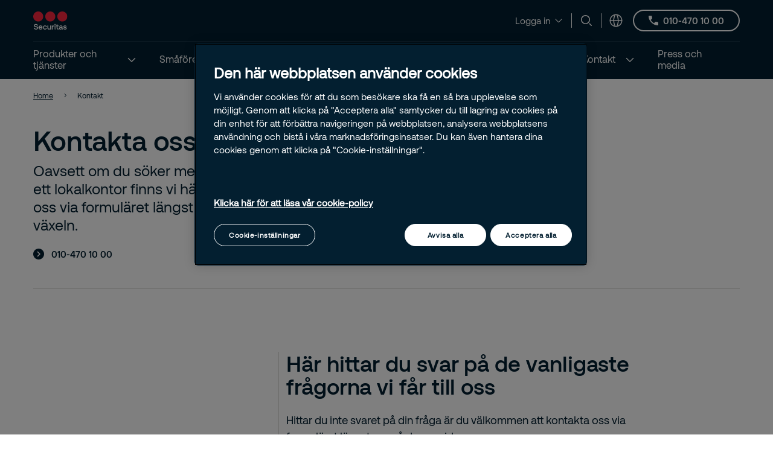

--- FILE ---
content_type: text/html; charset=utf-8
request_url: https://www.securitas.se/kontakt/
body_size: 28033
content:


<!DOCTYPE html>
<html lang="sv"  itemscope itemType='https://schema.org/FAQPage'>
<head>
        <!-- Google Tag Manager -->
        <script nonce="5uJ2qLI1PyrXAKxeGcn31NHmIL9rIiYH0G1uR2hlZWk=">
            // Define dataLayer and the gtag function.
            window.dataLayer = window.dataLayer || [];
            function gtag() { dataLayer.push(arguments); }

            // Default ad_storage to 'denied'.
            gtag('consent', 'default', {
                ad_storage: "denied",
                analytics_storage: "denied",
                functionality_storage: "denied",
                personalization_storage: "denied",
                security_storage: "denied",
                ad_user_data: "denied",
                ad_personalization: "denied",
                'wait_for_update': 500
            });

            (function (w, d, s, l, i) {
                w[l] = w[l] || []; w[l].push({
                    'gtm.start':
                        new Date().getTime(), event: 'gtm.js'
                }); var f = d.getElementsByTagName(s)[0],
                    j = d.createElement(s), dl = l != 'dataLayer' ? '&l=' + l : ''; j.async = true; j.src =
                        'https://www.googletagmanager.com/gtm.js?id=' + i + dl; var n = d.querySelector('[nonce]');
                n && j.setAttribute('nonce', n.nonce || n.getAttribute('nonce')); f.parentNode.insertBefore(j, f);
            })(window, document, 'script', 'dataLayer', 'GTM-KCQD8JR');</script>
            <!-- End Google Tag Manager -->
            <script nonce="5uJ2qLI1PyrXAKxeGcn31NHmIL9rIiYH0G1uR2hlZWk=" type="text/javascript" src="https://cdn.cookielaw.org/consent/a778ac4c-a097-4b48-8abe-500f5794d397-test/OtAutoBlock.js"></script>
            <script nonce="5uJ2qLI1PyrXAKxeGcn31NHmIL9rIiYH0G1uR2hlZWk=" src="https://cdn.cookielaw.org/scripttemplates/otSDKStub.js" data-document-language="true" type="text/javascript" charset="UTF-8" data-domain-script="a778ac4c-a097-4b48-8abe-500f5794d397-test"></script>
            <script nonce="5uJ2qLI1PyrXAKxeGcn31NHmIL9rIiYH0G1uR2hlZWk=" type="text/javascript">
                window.OptanonWrapper = window.OptanonWrapper || function () { };
            </script>
            <script nonce="5uJ2qLI1PyrXAKxeGcn31NHmIL9rIiYH0G1uR2hlZWk=">
                const originalOptanonWrapper = window.OptanonWrapper || function () { };

                function NewOptanonWrapper() {
                    if (!!OnetrustActiveGroups &&
                        OnetrustActiveGroups.indexOf('' || 'C0004') != -1
                    ) {
                        const utmParams = window.location.search.substr(1).split("&").filter(p => p.indexOf("utm_") > -1).join("&");
                        if (utmParams.length > 0) {
                            var d = new Date();
                            // 28 days
                            d.setTime(d.getTime() + 28 * 24 * 60 * 60 * 1000);
                            var expires = "expires=" + d.toUTCString();
                            document.cookie = "sec_utm=" + utmParams + ";" + expires + ";path=/;";
                        }
                    }
                    originalOptanonWrapper.apply(null, arguments);
                }

                window.OptanonWrapper = NewOptanonWrapper;
            </script>



    <script nonce="5uJ2qLI1PyrXAKxeGcn31NHmIL9rIiYH0G1uR2hlZWk=">
        (function () {
            const originalOptanonWrapper = window.OptanonWrapper || function () { };

            function NewOptanonWrapper() {
                const consentGiven = !!window.OnetrustActiveGroups && window.OnetrustActiveGroups.indexOf("C0004") > -1;

                if (!window.ldanalytics) {
                    window.ldanalytics = [];
                }

                window.ldanalytics.push(function (a) {
                    a.toggleTracking(consentGiven, false);
                });

                if (!consentGiven) {
                    localStorage.removeItem("ld_id");
                    localStorage.removeItem("ld_session_id");
                    localStorage.removeItem("ld_wse");
                    sessionStorage.removeItem("ld_co");
                    sessionStorage.removeItem("ld_cinf");
                }

                originalOptanonWrapper.apply(null, arguments);
            }

            window.OptanonWrapper = NewOptanonWrapper;
        })();
    </script>
    <script nonce="5uJ2qLI1PyrXAKxeGcn31NHmIL9rIiYH0G1uR2hlZWk=" type="text/javascript" async src="https://bot.leadoo.com/bot/dynamic.js?company=a4c3f373"></script>

    <script nonce="5uJ2qLI1PyrXAKxeGcn31NHmIL9rIiYH0G1uR2hlZWk=">
        (function () {
            const originalOptanonWrapper = window.OptanonWrapper || function () { };

            function NewOptanonWrapper() {
                const consentGiven = !!window.OnetrustActiveGroups && window.OnetrustActiveGroups.indexOf("C0002") > -1;

                if (!window.clarity) {
                    window.clarity = [];
                }
                if (consentGiven) {
                   
                } else if (!consentGiven) {
                    window.clarity('consent', false);
                   deleteClarityCookies();
                }

                originalOptanonWrapper.apply(null, arguments);
            }

            function loadClarity() {
                (function (c, l, a, r, i, t, y) {
                    c[a] = c[a] || function () { (c[a].q = c[a].q || []).push(arguments) };
                    t = l.createElement(r); t.async = 1; t.src = "https://www.clarity.ms/tag/" + i;
                    y = l.getElementsByTagName(r)[0]; y.parentNode.insertBefore(t, y);
                })(window, document, "clarity", "script", 'tk99weqwpb');
            }

            function deleteClarityCookies() {
                const clarityCookies = ['_clck', '_clsk'];
                clarityCookies.forEach(cookie => {
                    document.cookie = cookie + '=; expires=Thu, 01 Jan 1970 00:00:00 UTC; path=/;';
                });
                console.log("Clarity cookies removed.");
            }


            window.OptanonWrapper = NewOptanonWrapper;
        })();
    </script>
    <script type="text/javascript" nonce="5uJ2qLI1PyrXAKxeGcn31NHmIL9rIiYH0G1uR2hlZWk=">
        
        (function (c, l, a, r, i, t, y) {
            c[a] = c[a] || function () { (c[a].q = c[a].q || []).push(arguments) };
            t = l.createElement(r); t.async = 1; t.src = "https://www.clarity.ms/tag/" + i;
            y = l.getElementsByTagName(r)[0]; y.parentNode.insertBefore(t, y);
        })(window, document, "clarity", "script", "tk99weqwpb");
    </script>

   
    <meta charset="utf-8" />
    <meta http-equiv="Content-Type" content="text/html; charset=UTF-8" />
    <meta http-equiv="X-UA-Compatible" content="ie=edge" />
    <meta name="viewport" content="width=device-width, initial-scale=1.0" />


        <meta name="robots" content="index,follow, max-image-preview:large">
    <script nonce="5uJ2qLI1PyrXAKxeGcn31NHmIL9rIiYH0G1uR2hlZWk=">
        // Check if the current URL contains query parameters
        function urlContainsQueryParams() {
            return window.location.search.length > 0;
        }

        // Dynamically generate the meta robots tag
        function generateMetaRobotsTag() {
            if (urlContainsQueryParams()) {
                var metaTagR = document.querySelector('meta[name="robots"]');
                // Check if the meta tag exists
                if (metaTagR) {
                    // Remove the meta tag from the DOM
                    metaTagR.parentNode.removeChild(metaTagR);
                }
                var metaTag = document.createElement('meta');
                metaTag.setAttribute('name', 'robots');
                metaTag.setAttribute('content', 'noindex,nofollow');
                document.head.appendChild(metaTag);
            }
        }

        // Call the function when the document is ready
        document.addEventListener('DOMContentLoaded', generateMetaRobotsTag);
    </script>


    <title> Kontakta oss | Securitas</title>
        <meta name="description" content="Vill du kontakta oss via telefon? Du n&#xE5;r oss dygnet runt p&#xE5; 010-470 10 00. Vill du komma i kontakt med n&#xE5;got av v&#xE5;ra lokala kontor?" />
    <link rel="shortcut icon" sizes="16x16" href="/images/brand/favicon-16x16.png" type="image/png" />
    <link rel="shortcut icon" sizes="32x32" href="/images/brand/favicon-32x32.png" type="image/png" />
    <link rel="stylesheet" type="text/css" href="/css/site.min.css?v=ZqPY89cWZpHl-kqWnf1S_42Aqo8A1LVPCdGYJNa8euM">
    <link href="https://www.securitas.se/kontakt/" rel="canonical" />
    
    <meta property="og:title" />
    <meta property="og:url" content="/kontakt/" />
        <meta property="og:image" content="https://www.securitas.se/globalassets/images/2022/06/09/securitas_211116_16619-116691c5b541914bd8958dec324d3e29f4594.jpg" />
        <meta name="twitter:image" content="https://www.securitas.se/globalassets/images/2022/06/09/securitas_211116_16619-116691c5b541914bd8958dec324d3e29f4594.jpg" />



    <link rel="preload" as="image" href="https://securitasmedia.com/securitas-epi/Top%20Page%20Desktop_Securitas_211116_16619.jpg" />
<link rel='stylesheet' type='text/css' data-f-resource='EPiServerForms.css' href='/Util/EPiServer.Forms/EPiServerForms.css' />
<script nonce="5uJ2qLI1PyrXAKxeGcn31NHmIL9rIiYH0G1uR2hlZWk=">
!function(T,l,y){var S=T.location,k="script",D="instrumentationKey",C="ingestionendpoint",I="disableExceptionTracking",E="ai.device.",b="toLowerCase",w="crossOrigin",N="POST",e="appInsightsSDK",t=y.name||"appInsights";(y.name||T[e])&&(T[e]=t);var n=T[t]||function(d){var g=!1,f=!1,m={initialize:!0,queue:[],sv:"5",version:2,config:d};function v(e,t){var n={},a="Browser";return n[E+"id"]=a[b](),n[E+"type"]=a,n["ai.operation.name"]=S&&S.pathname||"_unknown_",n["ai.internal.sdkVersion"]="javascript:snippet_"+(m.sv||m.version),{time:function(){var e=new Date;function t(e){var t=""+e;return 1===t.length&&(t="0"+t),t}return e.getUTCFullYear()+"-"+t(1+e.getUTCMonth())+"-"+t(e.getUTCDate())+"T"+t(e.getUTCHours())+":"+t(e.getUTCMinutes())+":"+t(e.getUTCSeconds())+"."+((e.getUTCMilliseconds()/1e3).toFixed(3)+"").slice(2,5)+"Z"}(),iKey:e,name:"Microsoft.ApplicationInsights."+e.replace(/-/g,"")+"."+t,sampleRate:100,tags:n,data:{baseData:{ver:2}}}}var h=d.url||y.src;if(h){function a(e){var t,n,a,i,r,o,s,c,u,p,l;g=!0,m.queue=[],f||(f=!0,t=h,s=function(){var e={},t=d.connectionString;if(t)for(var n=t.split(";"),a=0;a<n.length;a++){var i=n[a].split("=");2===i.length&&(e[i[0][b]()]=i[1])}if(!e[C]){var r=e.endpointsuffix,o=r?e.location:null;e[C]="https://"+(o?o+".":"")+"dc."+(r||"services.visualstudio.com")}return e}(),c=s[D]||d[D]||"",u=s[C],p=u?u+"/v2/track":d.endpointUrl,(l=[]).push((n="SDK LOAD Failure: Failed to load Application Insights SDK script (See stack for details)",a=t,i=p,(o=(r=v(c,"Exception")).data).baseType="ExceptionData",o.baseData.exceptions=[{typeName:"SDKLoadFailed",message:n.replace(/\./g,"-"),hasFullStack:!1,stack:n+"\nSnippet failed to load ["+a+"] -- Telemetry is disabled\nHelp Link: https://go.microsoft.com/fwlink/?linkid=2128109\nHost: "+(S&&S.pathname||"_unknown_")+"\nEndpoint: "+i,parsedStack:[]}],r)),l.push(function(e,t,n,a){var i=v(c,"Message"),r=i.data;r.baseType="MessageData";var o=r.baseData;return o.message='AI (Internal): 99 message:"'+("SDK LOAD Failure: Failed to load Application Insights SDK script (See stack for details) ("+n+")").replace(/\"/g,"")+'"',o.properties={endpoint:a},i}(0,0,t,p)),function(e,t){if(JSON){var n=T.fetch;if(n&&!y.useXhr)n(t,{method:N,body:JSON.stringify(e),mode:"cors"});else if(XMLHttpRequest){var a=new XMLHttpRequest;a.open(N,t),a.setRequestHeader("Content-type","application/json"),a.send(JSON.stringify(e))}}}(l,p))}function i(e,t){f||setTimeout(function(){!t&&m.core||a()},500)}var e=function(){var n=l.createElement(k);n.src=h;var e=y[w];return!e&&""!==e||"undefined"==n[w]||(n[w]=e),n.onload=i,n.onerror=a,n.onreadystatechange=function(e,t){"loaded"!==n.readyState&&"complete"!==n.readyState||i(0,t)},n}();y.ld<0?l.getElementsByTagName("head")[0].appendChild(e):setTimeout(function(){l.getElementsByTagName(k)[0].parentNode.appendChild(e)},y.ld||0)}try{m.cookie=l.cookie}catch(p){}function t(e){for(;e.length;)!function(t){m[t]=function(){var e=arguments;g||m.queue.push(function(){m[t].apply(m,e)})}}(e.pop())}var n="track",r="TrackPage",o="TrackEvent";t([n+"Event",n+"PageView",n+"Exception",n+"Trace",n+"DependencyData",n+"Metric",n+"PageViewPerformance","start"+r,"stop"+r,"start"+o,"stop"+o,"addTelemetryInitializer","setAuthenticatedUserContext","clearAuthenticatedUserContext","flush"]),m.SeverityLevel={Verbose:0,Information:1,Warning:2,Error:3,Critical:4};var s=(d.extensionConfig||{}).ApplicationInsightsAnalytics||{};if(!0!==d[I]&&!0!==s[I]){var c="onerror";t(["_"+c]);var u=T[c];T[c]=function(e,t,n,a,i){var r=u&&u(e,t,n,a,i);return!0!==r&&m["_"+c]({message:e,url:t,lineNumber:n,columnNumber:a,error:i}),r},d.autoExceptionInstrumented=!0}return m}(y.cfg);function a(){y.onInit&&y.onInit(n)}(T[t]=n).queue&&0===n.queue.length?(n.queue.push(a),n.trackPageView({})):a()}(window,document,{src: "https://js.monitor.azure.com/scripts/b/ai.2.gbl.min.js", crossOrigin: "anonymous", cfg: {instrumentationKey:'44f9f6a2-7ed3-4f23-97d5-f27c8e86e6b3', disableCookiesUsage: false }});
</script>
<script nonce="5uJ2qLI1PyrXAKxeGcn31NHmIL9rIiYH0G1uR2hlZWk=">
var epi = epi||{}; epi.EPiServer = epi.EPiServer||{}; epi.EPiServer.Forms = epi.EPiServer.Forms||{};
                    epi.EPiServer.Forms.InjectFormOwnJQuery = true;epi.EPiServer.Forms.OriginalJQuery = typeof jQuery !== 'undefined' ? jQuery : undefined;
</script>
 
    
    
        <style nonce="5uJ2qLI1PyrXAKxeGcn31NHmIL9rIiYH0G1uR2hlZWk=">
            .is-e3cf5a7a-5932-4571-9082-74b4214236f1{background-image: url('https://securitasmedia.com/securitas-epi/Top%20Page%20Desktop_Securitas_211116_16619.jpg');}
        </style>
</head>

<body 
    class="theme__default landingpage" 
    >
        <!-- Google Tag Manager (noscript) -->
        <noscript>
            <iframe src="https://www.googletagmanager.com/ns.html?id=GTM-KCQD8JR" height="0" width="0"  class="google-tag-iframe"></iframe>
        </noscript>
        <!-- End Google Tag Manager (noscript) -->
    <input id="search-page-url" type="hidden" value="/search-page/" />
    <input id="OpenCountrySelector" type="hidden" />



	<header class="header js-header">
		<a class="skip-to-main" href="#main-content">Skip to main content</a>
		<div id="country-selector" class="country-selector" aria-expanded="false">
			<section class="fluid grid">
				<button class="country-selector__close">
					<svg>
						<use xlink:href="/images/securitas.spritemap.svg#sprite-close--white"></use>
					</svg>
				</button>
				<div class="header__sub--inner js-country-selector-component"></div>
				<div class="menu__preamble">
					<div class="menu__preamble--inner">
						<div class="preview__headline">V&#xE4;lj land och spr&#xE5;k</div>
						<div class="preview__copyright">
							<div></div>
							<div></div>
						</div>
					</div>
				</div>
			</section>
		</div>
		<div class="header__outer js-modal-form">
			<div class="header__top mobile-hidden">
				<div class="container">
					<div class="header__logo mobile-hidden">
						<a href="/">
                                <img src="/images/brand/securitas_ab_logo.svg" loading="lazy" />

						</a>
					</div>

					<div class="mini-links">
							<div class="button__cta button__display--link">
								<button class="button__linklist--switch js-button-toggle" aria-haspopup="true">
									<span>Logga in</span>
									<svg>
										<use xlink:href="/images/securitas.spritemap.svg#sprite-chevron-down"></use>
									</svg>
								</button>

								<ul aria-expanded="false">
										<li>
											<a href="/inloggning/">
												<span>Connect</span>
												<svg>
													<use xlink:href="/images/securitas.spritemap.svg#sprite-chevron-right"></use>
												</svg>
											</a>
										</li>
										<li>
											<a href="https://web.mysecuritas.com/">
												<span>MySecuritas</span>
												<svg>
													<use xlink:href="/images/securitas.spritemap.svg#sprite-chevron-right"></use>
												</svg>
											</a>
										</li>
								</ul>
							</div>
							<div class="separator hide-mobile"></div>

							<div class="js-search-wrapper header__search--wrapper">
								<button class="js-search button__search header__link" aria-haspopup="true" aria-label="Search">
									<svg>
										<use xlink:href="/images/securitas.spritemap.svg#sprite-search"></use>
									</svg>
								</button>
								<div class="search__panel js-search-panel search__panel--top">
									<div class="search__panel--inner">
										<div class="header__logo">
											<a href="/">
												<img src="/images/brand/securitas_ab_logo_inverted.svg" width="55" loading="lazy" />
											</a>
										</div>
										<div class="left">
											<div class="separator"></div>
											<div class="search__wrapper">
												<label for="search-1" class="visuallyhidden">Sök
													<span class="offleft">Start typing, then use the up and down arrows to select an option from the list</span>
												</label>
												<input id="search-1" class="js-search-input" type="search" placeholder="Sök" />
												<span id="search-results-count" class="offleft" tabindex="-1" aria-live="polite" role="status"></span>
												<div class="search__results-instant">
													<div class="search__results-instant-wrapper">
														<div class="results">
															<ul class="js-results-list results-list"></ul>
														</div>
													</div>
												</div>
											</div>
											<button class="search__close js-search-close" aria-label="Close">
												<svg>
													<use xlink:href="/images/securitas.spritemap.svg#sprite-close--blue"></use>
												</svg>
											</button>
										</div>
									</div>
								</div>
							</div>
							<div class="separator hide-mobile"></div>



						<div class="header__country header__link--wrapper">
							<button id="language-header" class="js-language-toggle button__language header__link" aria-haspopup="true" title="V&#xE4;lj land och spr&#xE5;k">
								<svg>
									<use xlink:href="/images/securitas.spritemap.svg#sprite-globe"></use>
								</svg>
							</button>
						</div>
					</div>

						<a href="tel:/&#x2B;46104701000" class="button button__outline button__outline--white header__phone tiny mobile-hidden testar">
							<svg>
								<use xlink:href="/images/securitas.spritemap.svg#sprite-phone--white"></use>
							</svg>
							<span>
010-470 10 00							</span>
						</a>


				</div>
			</div>
			<div class="header__middle desktop-hidden">
				<div class="header__inner">
					<div class="col">
						<div class="header__logo">
							<a href="/">
                                    <img src="/images/brand/securitas_ab_logo.svg" loading="lazy" />

							</a>
						</div>
					</div>
					<div class="js-col col header-ctas">
							<div class="button__cta button__display--link desktop-hidden">
								<button class="button__linklist--switch js-button-toggle text-white" aria-haspopup="true">
									<span>Logga in</span>
									<svg>
										<use xlink:href="/images/securitas.spritemap.svg#sprite-chevron-down"></use>
									</svg>
								</button>

								<ul aria-expanded="false">
										<li>
											<a href="/inloggning/">
												<span>Connect</span>
												<svg>
													<use xlink:href="/images/securitas.spritemap.svg#sprite-chevron-right"></use>
												</svg>
											</a>
										</li>
										<li>
											<a href="https://web.mysecuritas.com/">
												<span>MySecuritas</span>
												<svg>
													<use xlink:href="/images/securitas.spritemap.svg#sprite-chevron-right"></use>
												</svg>
											</a>
										</li>
								</ul>
							</div>
							<div class="js-search-wrapper header__search--wrapper desktop-hidden">
								<button class="js-search button__search header__link text-white" aria-haspopup="true" aria-label="Search">
									<svg>
										<use xlink:href="/images/securitas.spritemap.svg#sprite-search"></use>
									</svg>
								</button>
								<div class="search__panel js-search-panel">
									<div class="search__panel--inner">
										<div class="header__logo">
											<a href="/">
                                                     <img src="/images/brand/securitas_ab_logo.svg" width="55" loading="lazy" />
											</a>
										</div>
										<div class="left">
											<div class="separator"></div>
											<div class="search__wrapper">
												<label for="search-2" class="visuallyhidden">Sök
													<span class="offleft">Start typing, then use the up and down arrows to select an option from the list</span>
												</label>
												<input id="search-2" class="js-search-input" id="search" type="search" placeholder="Sök" />
												<span id="search-results-count" class="offleft" tabindex="-1" aria-live="polite" role="status"></span>
												<div class="search__results-instant">
													<div class="search__results-instant-wrapper">
														<div class="results">
															<ul class="js-results-list results-list"></ul>
														</div>
													</div>
												</div>
											</div>
											<button class="search__close js-search-close" aria-label="Close">
												<svg>
													<use xlink:href="/images/securitas.spritemap.svg#sprite-close--white"></use>
												</svg>
											</button>
										</div>
									</div>
								</div>
							</div>

						<button id="button__mobile" class="button__mobile js-toggle-mobile-menu">
							<div class="separator hidden-desktop"></div>
							<div class="button__mobile--burger">
								<div class="button__mobile--line"></div>
							</div>
						</button>
					</div>
				</div>
			</div>
			<div class="js-header-bottom header__bottom">


				<div class="header__bottom-wrapper">
					<nav class="header__nav--primary" role="navigation" aria-label="Mega menu">
						<div class="link__container">
							<ul id="nav-list" class="link__list" role="list">

								<li class="header__link--wrapper cta__linkmobile" role="listitem">
									<span class="link__inner">
										<button class="js-language-toggle language-selector-mobile">
											<span class="">
												<svg>
													<use xlink:href="/images/securitas.spritemap.svg#sprite-globe"></use>
												</svg>
												<span class="link__desktop">V&#xE4;lj land och spr&#xE5;k</span>
											</span>
										</button>
									</span>
								</li>

									<li class="js-megamenu-toggle header__link--wrapper header__link--wrapper__children" role="listitem">
											<span class="link__inner">
												<a class="header__link js-header-link" href="/produkter-tjanster/">
													<span>Produkter och tj&#xE4;nster</span>

												</a>
													<button aria-label="Produkter och tj&#xE4;nster" aria-expanded="false">
														<svg>
															<use xlink:href="/images/securitas.spritemap.svg#sprite-chevron-down--white"></use>
														</svg>
													</button>
											</span>

											<div class="header__sub--wrapper expanded-mega-menu  " aria-expanded="false">
												<div class="container">
													<section class="fluid megamenu_labels">
															<div class="megamenu-header-text">Produkter och tj&#xE4;nster</div>

															<div class="column megamenu_desktop">
																	<ul>
																		<li class="submenu__item">
																			<div class="js-submenu-expand">
																					<a href="/produkter-tjanster/bevakningstjanster/" class="js-submenu-children card__linkparent  card__hasChildren">
																						Bevakning
																					</a>
																						<svg class="megamenu-expand-icon">
																							<use xlink:href="/images/securitas.spritemap.svg#sprite-chevron-down"></use>
																						</svg>

																			</div>

																				<ul class="">
																						<li>
																								<a href="/produkter-tjanster/bevakningstjanster/vaktare/" class="card__link ">V&#xE4;ktare</a>
																						</li>
																						<li>
																								<a href="/produkter-tjanster/bevakningstjanster/ordningsvakt/" class="card__link ">Ordningsvakt</a>
																						</li>
																						<li>
																								<a href="/produkter-tjanster/bevakningstjanster/hundforare/" class="card__link ">Hundf&#xF6;rare</a>
																						</li>
																						<li>
																								<a href="/produkter-tjanster/bevakningstjanster/skyddsvakt/" class="card__link ">Skyddsvakt</a>
																						</li>
																						<li>
																								<a href="/produkter-tjanster/bevakningstjanster/personskydd/" class="card__link ">Personskydd</a>
																						</li>
																						<li>
																								<a href="/produkter-tjanster/bevakningstjanster/hamn-och-sjofartsskyddskontrollant/" class="card__link ">Hamn- och sj&#xF6;fartsskyddskontrollant</a>
																						</li>
																						<li>
																								<a href="/produkter-tjanster/bevakningstjanster/butikskontrollant/" class="card__link ">Butikskontrollant</a>
																						</li>
																						<li>
																								<a href="/produkter-tjanster/bevakningstjanster/vara-olika-uniformer/" class="card__link ">V&#xE5;ra olika uniformer</a>
																						</li>
																				</ul>
																		</li>
																	</ul>
																	<ul>
																		<li class="submenu__item">
																			<div class="js-submenu-expand">
																					<a href="/produkter-tjanster/brand-raddning/" class="js-submenu-children card__linkparent  card__hasChildren">
																						Brand och r&#xE4;ddning
																					</a>
																						<svg class="megamenu-expand-icon">
																							<use xlink:href="/images/securitas.spritemap.svg#sprite-chevron-down"></use>
																						</svg>

																			</div>

																				<ul class="">
																						<li>
																								<a href="/produkter-tjanster/brand-raddning/systematiskt-brandskyddsarbete/" class="card__link ">Systematiskt brandskyddsarbete</a>
																						</li>
																						<li>
																								<a href="/produkter-tjanster/brand-raddning/brand-utrymningslarm/" class="card__link ">Brandlarm och utrymningslarm</a>
																						</li>
																						<li>
																								<a href="/produkter-tjanster/brand-raddning/slacksystem/" class="card__link ">Sl&#xE4;cksystem</a>
																						</li>
																						<li>
																								<a href="/produkter-tjanster/brand-raddning/service-underhall-brandskydd/" class="card__link ">Service och underh&#xE5;ll brandskydd</a>
																						</li>
																						<li>
																								<a href="/produkter-tjanster/brand-raddning/skyddsrum/" class="card__link ">Skyddsrum</a>
																						</li>
																						<li>
																								<a href="/produkter-tjanster/brand-raddning/industrial-safety-management/" class="card__link ">Industrial Safety Management (ISM)</a>
																						</li>
																						<li>
																								<a href="/produkter-tjanster/brand-raddning/inledande-insatser/" class="card__link ">Inledande insatser</a>
																						</li>
																						<li>
																								<a href="/produkter-tjanster/utbildningar/utbildningar-brandsakerhet/" class="card__link ">Utbildningar brands&#xE4;kerhet</a>
																						</li>
																				</ul>
																		</li>
																	</ul>
																	<ul>
																		<li class="submenu__item">
																			<div class="js-submenu-expand">
																					<a href="/produkter-tjanster/parkeringsservice/" class="js-submenu-children card__linkparent  card__hasChildren">
																						Parkeringsservice
																					</a>
																						<svg class="megamenu-expand-icon">
																							<use xlink:href="/images/securitas.spritemap.svg#sprite-chevron-down"></use>
																						</svg>

																			</div>

																				<ul class="">
																						<li>
																								<a href="/produkter-tjanster/parkeringsservice/automatisk-kameraparkering/" class="card__link ">Automatisk Kameraparkering</a>
																						</li>
																						<li>
																								<a href="/produkter-tjanster/parkeringsservice/parkeringstjanster/" class="card__link ">Parkeringstj&#xE4;nster</a>
																						</li>
																						<li>
																								<a href="/produkter-tjanster/parkeringsservice/forvaltning-securitas-parkering/" class="card__link ">F&#xF6;rvaltning Securitas Parkering</a>
																						</li>
																						<li>
																								<a href="/produkter-tjanster/parkeringsservice/kundtjanst-administration/" class="card__link ">Kundtj&#xE4;nst och administration</a>
																						</li>
																						<li>
																								<a href="/produkter-tjanster/parkeringsservice/felanmalan-laddstolpe/" class="card__link ">Felanm&#xE4;lan laddstolpe</a>
																						</li>
																				</ul>
																		</li>
																	</ul>
																	<ul>
																		<li class="submenu__item">
																			<div class="js-submenu-expand">
																					<a href="/produkter-tjanster/inbrottslarm-kameraovervakning/" class="js-submenu-children card__linkparent  card__hasChildren">
																						Teknik, inbrottslarm och kamera&#xF6;vervakning
																					</a>
																						<svg class="megamenu-expand-icon">
																							<use xlink:href="/images/securitas.spritemap.svg#sprite-chevron-down"></use>
																						</svg>

																			</div>

																				<ul class="">
																						<li>
																								<a href="/produkter-tjanster/inbrottslarm-kameraovervakning/kameraovervakning/" class="card__link ">Kamera&#xF6;vervakning</a>
																						</li>
																						<li>
																								<a href="/produkter-tjanster/inbrottslarm-kameraovervakning/inbrottslarm/" class="card__link ">Inbrottslarm</a>
																						</li>
																						<li>
																								<a href="/produkter-tjanster/inbrottslarm-kameraovervakning/tillfalliga-sakerhetslosningar/" class="card__link ">Securitas Hyrlarm</a>
																						</li>
																						<li>
																								<a href="/produkter-tjanster/inbrottslarm-kameraovervakning/personlarm-fordonslarm/" class="card__link ">Personlarm och fordonslarm</a>
																						</li>
																						<li>
																								<a href="/produkter-tjanster/inbrottslarm-kameraovervakning/passersystem/" class="card__link ">Passersystem</a>
																						</li>
																				</ul>
																		</li>
																	</ul>
																	<ul>
																		<li class="submenu__item">
																			<div class="js-submenu-expand">
																					<a href="/produkter-tjanster/mysecuritas/" class="js-submenu-children card__linkparent  ">
																						MySecuritas
																					</a>

																			</div>

																		</li>
																	</ul>
															</div>
															<div class="column megamenu_desktop">
																	<ul>
																		<li class="submenu__item">
																			<div class="js-submenu-expand">
																					<a href="/produkter-tjanster/riskintelligencecenter/" class="js-submenu-children card__linkparent  card__hasChildren">
																						Risk Intelligence Center
																					</a>
																						<svg class="megamenu-expand-icon">
																							<use xlink:href="/images/securitas.spritemap.svg#sprite-chevron-down"></use>
																						</svg>

																			</div>

																				<ul class="">
																						<li>
																								<a href="/produkter-tjanster/riskintelligencecenter/omvarldsbevakning-brons/" class="card__link ">Omv&#xE4;rldsbevakning Brons</a>
																						</li>
																						<li>
																								<a href="/produkter-tjanster/riskintelligencecenter/omvarldsbevakning-silver/" class="card__link ">Omv&#xE4;rldsbevakning Silver</a>
																						</li>
																						<li>
																								<a href="/produkter-tjanster/riskintelligencecenter/omvarldsbevakning-guld/" class="card__link ">Omv&#xE4;rldsbevakning Guld</a>
																						</li>
																						<li>
																								<a href="/produkter-tjanster/riskintelligencecenter/omvarldsbevakning-platina/" class="card__link ">Omv&#xE4;rldsbevakning Platina</a>
																						</li>
																				</ul>
																		</li>
																	</ul>
																	<ul>
																		<li class="submenu__item">
																			<div class="js-submenu-expand">
																					<a href="/produkter-tjanster/utbildningar/" class="js-submenu-children card__linkparent  card__hasChildren">
																						Utbildningar
																					</a>
																						<svg class="megamenu-expand-icon">
																							<use xlink:href="/images/securitas.spritemap.svg#sprite-chevron-down"></use>
																						</svg>

																			</div>

																				<ul class="">
																						<li>
																								<a href="/produkter-tjanster/utbildningar/utbildningar-brandsakerhet/" class="card__link ">Utbildningar inom brands&#xE4;kerhet</a>
																						</li>
																						<li>
																								<a href="/produkter-tjanster/utbildningar/forsta-hjalpen-hlr/" class="card__link ">Utbildningar inom F&#xF6;rsta hj&#xE4;lpen och HLR</a>
																						</li>
																						<li>
																								<a href="/produkter-tjanster/utbildningar/psykisk-ohalsa/" class="card__link ">Utbildningar inom psykisk h&#xE4;lsa</a>
																						</li>
																						<li>
																								<a href="/produkter-tjanster/utbildningar/utbildningar-hamn-sjofartsskydd/" class="card__link ">Utbildningar inom hamn- och sj&#xF6;fartsskydd</a>
																						</li>
																						<li>
																								<a href="/produkter-tjanster/utbildningar/utbildningar-sakerhet/" class="card__link ">Utbildningar inom s&#xE4;kerhet</a>
																						</li>
																						<li>
																								<a href="/produkter-tjanster/utbildningar/flygplatssakerhet/" class="card__link ">Utbildningar inom flygplatss&#xE4;kerhet</a>
																						</li>
																						<li>
																								<a href="/produkter-tjanster/utbildningar/pagaende-dodligt-vald/" class="card__link ">Program f&#xF6;r p&#xE5;g&#xE5;ende d&#xF6;dligt v&#xE5;ld (PDV)</a>
																						</li>
																				</ul>
																		</li>
																	</ul>
																	<ul>
																		<li class="submenu__item">
																			<div class="js-submenu-expand">
																					<a href="/produkter-tjanster/securitas-operation-center/" class="js-submenu-children card__linkparent  card__hasChildren">
																						Securitas Operation Center
																					</a>
																						<svg class="megamenu-expand-icon">
																							<use xlink:href="/images/securitas.spritemap.svg#sprite-chevron-down"></use>
																						</svg>

																			</div>

																				<ul class="">
																						<li>
																								<a href="/produkter-tjanster/securitas-operation-center/larmcentral/" class="card__link ">Larmcentral</a>
																						</li>
																						<li>
																								<a href="/produkter-tjanster/securitas-operation-center/kameracentral/" class="card__link ">Kameracentral</a>
																						</li>
																						<li>
																								<a href="/produkter-tjanster/securitas-operation-center/contact-center/" class="card__link ">Contact Center</a>
																						</li>
																				</ul>
																		</li>
																	</ul>
																	<ul>
																		<li class="submenu__item">
																			<div class="js-submenu-expand">
																					<a href="/produkter-tjanster/riskanalys-verksamhet/" class="js-submenu-children card__linkparent  ">
																						Konsultation och r&#xE5;dgivning
																					</a>

																			</div>

																		</li>
																	</ul>
																	<ul>
																		<li class="submenu__item">
																			<div class="js-submenu-expand">
																					<a href="/produkter-tjanster/flygplatssakerhet/" class="js-submenu-children card__linkparent  card__hasChildren">
																						Flygplatss&#xE4;kerhet
																					</a>
																						<svg class="megamenu-expand-icon">
																							<use xlink:href="/images/securitas.spritemap.svg#sprite-chevron-down"></use>
																						</svg>

																			</div>

																				<ul class="">
																						<li>
																								<a href="/produkter-tjanster/flygplatssakerhet/sakerhetskontrollant/" class="card__link ">S&#xE4;kerhetskontrollant</a>
																						</li>
																						<li>
																								<a href="/produkter-tjanster/flygplatssakerhet/rontgenoperator/" class="card__link ">R&#xF6;ntgenoperat&#xF6;r</a>
																						</li>
																						<li>
																								<a href="/produkter-tjanster/flygplatssakerhet/frakt-postterminal/" class="card__link ">Frakt- och postterminal</a>
																						</li>
																						<li>
																								<a href="/produkter-tjanster/flygplatssakerhet/overvakning-patrullering/" class="card__link ">&#xD6;vervakning, patrullering och tilltr&#xE4;deskontroll</a>
																						</li>
																						<li>
																								<a href="/produkter-tjanster/flygplatssakerhet/inspektion-fordon/" class="card__link ">Inspektion av fordon</a>
																						</li>
																						<li>
																								<a href="/produkter-tjanster/flygplatssakerhet/skyddsvakt-flygplats/" class="card__link ">Skyddsvakt p&#xE5; flygplats</a>
																						</li>
																						<li>
																								<a href="/produkter-tjanster/flygplatssakerhet/ledningscentralsoperator/" class="card__link ">Ledningscentralsoperat&#xF6;r</a>
																						</li>
																						<li>
																								<a href="/produkter-tjanster/flygplatssakerhet/PRM-tjanster/" class="card__link ">PRM-tj&#xE4;nster</a>
																						</li>
																						<li>
																								<a href="/produkter-tjanster/flygplatssakerhet/service-center/" class="card__link ">Service Center</a>
																						</li>
																						<li>
																								<a href="/produkter-tjanster/flygplatssakerhet/parkeringsservice-flygplats/" class="card__link ">Parkeringsservice f&#xF6;r flygplats</a>
																						</li>
																						<li>
																								<a href="/produkter-tjanster/flygplatssakerhet/flygplatsbrandman/" class="card__link ">Flygplatsbrandman</a>
																						</li>
																						<li>
																								<a href="/produkter-tjanster/utbildningar/flygplatssakerhet/" class="card__link ">Utbildningar flygplatss&#xE4;kerhet</a>
																						</li>
																				</ul>
																		</li>
																	</ul>
															</div>

														<div class="column megamenu_mobile">
																<ul>
																	<li class="submenu__item">
																		<div class="js-submenu-expand">
																				<a href="/produkter-tjanster/bevakningstjanster/" class="js-submenu-children card__linkparent  card__hasChildren">
																					Bevakning
																				</a>
																					<svg class="megamenu-expand-icon">
																						<use xlink:href="/images/securitas.spritemap.svg#sprite-chevron-down"></use>
																					</svg>

																		</div>

																			<ul class="">
																					<li>
																							<a href="/produkter-tjanster/bevakningstjanster/vaktare/" class="card__link ">V&#xE4;ktare</a>
																					</li>
																					<li>
																							<a href="/produkter-tjanster/bevakningstjanster/ordningsvakt/" class="card__link ">Ordningsvakt</a>
																					</li>
																					<li>
																							<a href="/produkter-tjanster/bevakningstjanster/hundforare/" class="card__link ">Hundf&#xF6;rare</a>
																					</li>
																					<li>
																							<a href="/produkter-tjanster/bevakningstjanster/skyddsvakt/" class="card__link ">Skyddsvakt</a>
																					</li>
																					<li>
																							<a href="/produkter-tjanster/bevakningstjanster/personskydd/" class="card__link ">Personskydd</a>
																					</li>
																					<li>
																							<a href="/produkter-tjanster/bevakningstjanster/hamn-och-sjofartsskyddskontrollant/" class="card__link ">Hamn- och sj&#xF6;fartsskyddskontrollant</a>
																					</li>
																					<li>
																							<a href="/produkter-tjanster/bevakningstjanster/butikskontrollant/" class="card__link ">Butikskontrollant</a>
																					</li>
																					<li>
																							<a href="/produkter-tjanster/bevakningstjanster/vara-olika-uniformer/" class="card__link ">V&#xE5;ra olika uniformer</a>
																					</li>
																			</ul>
																	</li>
																</ul>
																<ul>
																	<li class="submenu__item">
																		<div class="js-submenu-expand">
																				<a href="/produkter-tjanster/brand-raddning/" class="js-submenu-children card__linkparent  card__hasChildren">
																					Brand och r&#xE4;ddning
																				</a>
																					<svg class="megamenu-expand-icon">
																						<use xlink:href="/images/securitas.spritemap.svg#sprite-chevron-down"></use>
																					</svg>

																		</div>

																			<ul class="">
																					<li>
																							<a href="/produkter-tjanster/brand-raddning/systematiskt-brandskyddsarbete/" class="card__link ">Systematiskt brandskyddsarbete</a>
																					</li>
																					<li>
																							<a href="/produkter-tjanster/brand-raddning/brand-utrymningslarm/" class="card__link ">Brandlarm och utrymningslarm</a>
																					</li>
																					<li>
																							<a href="/produkter-tjanster/brand-raddning/slacksystem/" class="card__link ">Sl&#xE4;cksystem</a>
																					</li>
																					<li>
																							<a href="/produkter-tjanster/brand-raddning/service-underhall-brandskydd/" class="card__link ">Service och underh&#xE5;ll brandskydd</a>
																					</li>
																					<li>
																							<a href="/produkter-tjanster/brand-raddning/skyddsrum/" class="card__link ">Skyddsrum</a>
																					</li>
																					<li>
																							<a href="/produkter-tjanster/brand-raddning/industrial-safety-management/" class="card__link ">Industrial Safety Management (ISM)</a>
																					</li>
																					<li>
																							<a href="/produkter-tjanster/brand-raddning/inledande-insatser/" class="card__link ">Inledande insatser</a>
																					</li>
																					<li>
																							<a href="/produkter-tjanster/utbildningar/utbildningar-brandsakerhet/" class="card__link ">Utbildningar brands&#xE4;kerhet</a>
																					</li>
																			</ul>
																	</li>
																</ul>
																<ul>
																	<li class="submenu__item">
																		<div class="js-submenu-expand">
																				<a href="/produkter-tjanster/parkeringsservice/" class="js-submenu-children card__linkparent  card__hasChildren">
																					Parkeringsservice
																				</a>
																					<svg class="megamenu-expand-icon">
																						<use xlink:href="/images/securitas.spritemap.svg#sprite-chevron-down"></use>
																					</svg>

																		</div>

																			<ul class="">
																					<li>
																							<a href="/produkter-tjanster/parkeringsservice/automatisk-kameraparkering/" class="card__link ">Automatisk Kameraparkering</a>
																					</li>
																					<li>
																							<a href="/produkter-tjanster/parkeringsservice/parkeringstjanster/" class="card__link ">Parkeringstj&#xE4;nster</a>
																					</li>
																					<li>
																							<a href="/produkter-tjanster/parkeringsservice/forvaltning-securitas-parkering/" class="card__link ">F&#xF6;rvaltning Securitas Parkering</a>
																					</li>
																					<li>
																							<a href="/produkter-tjanster/parkeringsservice/kundtjanst-administration/" class="card__link ">Kundtj&#xE4;nst och administration</a>
																					</li>
																					<li>
																							<a href="/produkter-tjanster/parkeringsservice/felanmalan-laddstolpe/" class="card__link ">Felanm&#xE4;lan laddstolpe</a>
																					</li>
																			</ul>
																	</li>
																</ul>
																<ul>
																	<li class="submenu__item">
																		<div class="js-submenu-expand">
																				<a href="/produkter-tjanster/inbrottslarm-kameraovervakning/" class="js-submenu-children card__linkparent  card__hasChildren">
																					Teknik, inbrottslarm och kamera&#xF6;vervakning
																				</a>
																					<svg class="megamenu-expand-icon">
																						<use xlink:href="/images/securitas.spritemap.svg#sprite-chevron-down"></use>
																					</svg>

																		</div>

																			<ul class="">
																					<li>
																							<a href="/produkter-tjanster/inbrottslarm-kameraovervakning/kameraovervakning/" class="card__link ">Kamera&#xF6;vervakning</a>
																					</li>
																					<li>
																							<a href="/produkter-tjanster/inbrottslarm-kameraovervakning/inbrottslarm/" class="card__link ">Inbrottslarm</a>
																					</li>
																					<li>
																							<a href="/produkter-tjanster/inbrottslarm-kameraovervakning/tillfalliga-sakerhetslosningar/" class="card__link ">Securitas Hyrlarm</a>
																					</li>
																					<li>
																							<a href="/produkter-tjanster/inbrottslarm-kameraovervakning/personlarm-fordonslarm/" class="card__link ">Personlarm och fordonslarm</a>
																					</li>
																					<li>
																							<a href="/produkter-tjanster/inbrottslarm-kameraovervakning/passersystem/" class="card__link ">Passersystem</a>
																					</li>
																			</ul>
																	</li>
																</ul>
																<ul>
																	<li class="submenu__item">
																		<div class="js-submenu-expand">
																				<a href="/produkter-tjanster/mysecuritas/" class="js-submenu-children card__linkparent  ">
																					MySecuritas
																				</a>

																		</div>

																	</li>
																</ul>
																<ul>
																	<li class="submenu__item">
																		<div class="js-submenu-expand">
																				<a href="/produkter-tjanster/riskintelligencecenter/" class="js-submenu-children card__linkparent  card__hasChildren">
																					Risk Intelligence Center
																				</a>
																					<svg class="megamenu-expand-icon">
																						<use xlink:href="/images/securitas.spritemap.svg#sprite-chevron-down"></use>
																					</svg>

																		</div>

																			<ul class="">
																					<li>
																							<a href="/produkter-tjanster/riskintelligencecenter/omvarldsbevakning-brons/" class="card__link ">Omv&#xE4;rldsbevakning Brons</a>
																					</li>
																					<li>
																							<a href="/produkter-tjanster/riskintelligencecenter/omvarldsbevakning-silver/" class="card__link ">Omv&#xE4;rldsbevakning Silver</a>
																					</li>
																					<li>
																							<a href="/produkter-tjanster/riskintelligencecenter/omvarldsbevakning-guld/" class="card__link ">Omv&#xE4;rldsbevakning Guld</a>
																					</li>
																					<li>
																							<a href="/produkter-tjanster/riskintelligencecenter/omvarldsbevakning-platina/" class="card__link ">Omv&#xE4;rldsbevakning Platina</a>
																					</li>
																			</ul>
																	</li>
																</ul>
																<ul>
																	<li class="submenu__item">
																		<div class="js-submenu-expand">
																				<a href="/produkter-tjanster/utbildningar/" class="js-submenu-children card__linkparent  card__hasChildren">
																					Utbildningar
																				</a>
																					<svg class="megamenu-expand-icon">
																						<use xlink:href="/images/securitas.spritemap.svg#sprite-chevron-down"></use>
																					</svg>

																		</div>

																			<ul class="">
																					<li>
																							<a href="/produkter-tjanster/utbildningar/utbildningar-brandsakerhet/" class="card__link ">Utbildningar inom brands&#xE4;kerhet</a>
																					</li>
																					<li>
																							<a href="/produkter-tjanster/utbildningar/forsta-hjalpen-hlr/" class="card__link ">Utbildningar inom F&#xF6;rsta hj&#xE4;lpen och HLR</a>
																					</li>
																					<li>
																							<a href="/produkter-tjanster/utbildningar/psykisk-ohalsa/" class="card__link ">Utbildningar inom psykisk h&#xE4;lsa</a>
																					</li>
																					<li>
																							<a href="/produkter-tjanster/utbildningar/utbildningar-hamn-sjofartsskydd/" class="card__link ">Utbildningar inom hamn- och sj&#xF6;fartsskydd</a>
																					</li>
																					<li>
																							<a href="/produkter-tjanster/utbildningar/utbildningar-sakerhet/" class="card__link ">Utbildningar inom s&#xE4;kerhet</a>
																					</li>
																					<li>
																							<a href="/produkter-tjanster/utbildningar/flygplatssakerhet/" class="card__link ">Utbildningar inom flygplatss&#xE4;kerhet</a>
																					</li>
																					<li>
																							<a href="/produkter-tjanster/utbildningar/pagaende-dodligt-vald/" class="card__link ">Program f&#xF6;r p&#xE5;g&#xE5;ende d&#xF6;dligt v&#xE5;ld (PDV)</a>
																					</li>
																			</ul>
																	</li>
																</ul>
																<ul>
																	<li class="submenu__item">
																		<div class="js-submenu-expand">
																				<a href="/produkter-tjanster/securitas-operation-center/" class="js-submenu-children card__linkparent  card__hasChildren">
																					Securitas Operation Center
																				</a>
																					<svg class="megamenu-expand-icon">
																						<use xlink:href="/images/securitas.spritemap.svg#sprite-chevron-down"></use>
																					</svg>

																		</div>

																			<ul class="">
																					<li>
																							<a href="/produkter-tjanster/securitas-operation-center/larmcentral/" class="card__link ">Larmcentral</a>
																					</li>
																					<li>
																							<a href="/produkter-tjanster/securitas-operation-center/kameracentral/" class="card__link ">Kameracentral</a>
																					</li>
																					<li>
																							<a href="/produkter-tjanster/securitas-operation-center/contact-center/" class="card__link ">Contact Center</a>
																					</li>
																			</ul>
																	</li>
																</ul>
																<ul>
																	<li class="submenu__item">
																		<div class="js-submenu-expand">
																				<a href="/produkter-tjanster/riskanalys-verksamhet/" class="js-submenu-children card__linkparent  ">
																					Konsultation och r&#xE5;dgivning
																				</a>

																		</div>

																	</li>
																</ul>
																<ul>
																	<li class="submenu__item">
																		<div class="js-submenu-expand">
																				<a href="/produkter-tjanster/flygplatssakerhet/" class="js-submenu-children card__linkparent  card__hasChildren">
																					Flygplatss&#xE4;kerhet
																				</a>
																					<svg class="megamenu-expand-icon">
																						<use xlink:href="/images/securitas.spritemap.svg#sprite-chevron-down"></use>
																					</svg>

																		</div>

																			<ul class="">
																					<li>
																							<a href="/produkter-tjanster/flygplatssakerhet/sakerhetskontrollant/" class="card__link ">S&#xE4;kerhetskontrollant</a>
																					</li>
																					<li>
																							<a href="/produkter-tjanster/flygplatssakerhet/rontgenoperator/" class="card__link ">R&#xF6;ntgenoperat&#xF6;r</a>
																					</li>
																					<li>
																							<a href="/produkter-tjanster/flygplatssakerhet/frakt-postterminal/" class="card__link ">Frakt- och postterminal</a>
																					</li>
																					<li>
																							<a href="/produkter-tjanster/flygplatssakerhet/overvakning-patrullering/" class="card__link ">&#xD6;vervakning, patrullering och tilltr&#xE4;deskontroll</a>
																					</li>
																					<li>
																							<a href="/produkter-tjanster/flygplatssakerhet/inspektion-fordon/" class="card__link ">Inspektion av fordon</a>
																					</li>
																					<li>
																							<a href="/produkter-tjanster/flygplatssakerhet/skyddsvakt-flygplats/" class="card__link ">Skyddsvakt p&#xE5; flygplats</a>
																					</li>
																					<li>
																							<a href="/produkter-tjanster/flygplatssakerhet/ledningscentralsoperator/" class="card__link ">Ledningscentralsoperat&#xF6;r</a>
																					</li>
																					<li>
																							<a href="/produkter-tjanster/flygplatssakerhet/PRM-tjanster/" class="card__link ">PRM-tj&#xE4;nster</a>
																					</li>
																					<li>
																							<a href="/produkter-tjanster/flygplatssakerhet/service-center/" class="card__link ">Service Center</a>
																					</li>
																					<li>
																							<a href="/produkter-tjanster/flygplatssakerhet/parkeringsservice-flygplats/" class="card__link ">Parkeringsservice f&#xF6;r flygplats</a>
																					</li>
																					<li>
																							<a href="/produkter-tjanster/flygplatssakerhet/flygplatsbrandman/" class="card__link ">Flygplatsbrandman</a>
																					</li>
																					<li>
																							<a href="/produkter-tjanster/utbildningar/flygplatssakerhet/" class="card__link ">Utbildningar flygplatss&#xE4;kerhet</a>
																					</li>
																			</ul>
																	</li>
																</ul>
														</div>
													</section>

														<section class="fluid megamenu_content ">
															

														</section>
												</div>
											</div>
									</li>
									<li class="js-megamenu-toggle header__link--wrapper header__link--wrapper__children" role="listitem">
											<span class="link__inner">
												<a class="header__link js-header-link" href="/smaforetag/">
													<span>Sm&#xE5;f&#xF6;retag</span>

												</a>
													<button aria-label="Sm&#xE5;f&#xF6;retag" aria-expanded="false">
														<svg>
															<use xlink:href="/images/securitas.spritemap.svg#sprite-chevron-down--white"></use>
														</svg>
													</button>
											</span>

											<div class="header__sub--wrapper expanded-mega-menu  " aria-expanded="false">
												<div class="container">
													<section class="fluid megamenu_labels">
															<div class="megamenu-header-text">Sm&#xE5;f&#xF6;retag</div>

															<div class="column megamenu_desktop">
																	<ul>
																		<li class="submenu__item">
																			<div class="js-submenu-expand">
																					<a href="/smaforetag/kontor/" class="js-submenu-children card__linkparent  ">
																						Kontor
																					</a>

																			</div>

																		</li>
																	</ul>
																	<ul>
																		<li class="submenu__item">
																			<div class="js-submenu-expand">
																					<a href="/smaforetag/lager-grossist/" class="js-submenu-children card__linkparent  ">
																						Lager/grossist
																					</a>

																			</div>

																		</li>
																	</ul>
																	<ul>
																		<li class="submenu__item">
																			<div class="js-submenu-expand">
																					<a href="/smaforetag/butik-handel/" class="js-submenu-children card__linkparent  ">
																						Butik &amp; Handel
																					</a>

																			</div>

																		</li>
																	</ul>
																	<ul>
																		<li class="submenu__item">
																			<div class="js-submenu-expand">
																					<a href="/smaforetag/verkstad/" class="js-submenu-children card__linkparent  ">
																						Verkstad
																					</a>

																			</div>

																		</li>
																	</ul>
																	<ul>
																		<li class="submenu__item">
																			<div class="js-submenu-expand">
																					<a href="/smaforetag/halsa-sjukvard/" class="js-submenu-children card__linkparent  ">
																						H&#xE4;lsa &amp; Sjukv&#xE5;rd
																					</a>

																			</div>

																		</li>
																	</ul>
																	<ul>
																		<li class="submenu__item">
																			<div class="js-submenu-expand">
																					<a href="/smaforetag/transport/" class="js-submenu-children card__linkparent  ">
																						Transport
																					</a>

																			</div>

																		</li>
																	</ul>
															</div>
															<div class="column megamenu_desktop">
																	<ul>
																		<li class="submenu__item">
																			<div class="js-submenu-expand">
																					<a href="/smaforetag/restaurang/" class="js-submenu-children card__linkparent  ">
																						Restaurang
																					</a>

																			</div>

																		</li>
																	</ul>
																	<ul>
																		<li class="submenu__item">
																			<div class="js-submenu-expand">
																					<a href="/smaforetag/hotell/" class="js-submenu-children card__linkparent  ">
																						Hotell
																					</a>

																			</div>

																		</li>
																	</ul>
																	<ul>
																		<li class="submenu__item">
																			<div class="js-submenu-expand">
																					<a href="/smaforetag/gym-sportcenter/" class="js-submenu-children card__linkparent  ">
																						Gym &amp; Sportcenter
																					</a>

																			</div>

																		</li>
																	</ul>
																	<ul>
																		<li class="submenu__item">
																			<div class="js-submenu-expand">
																					<a href="/smaforetag/skola-undervisning/" class="js-submenu-children card__linkparent  ">
																						Skola &amp; Undervisning
																					</a>

																			</div>

																		</li>
																	</ul>
																	<ul>
																		<li class="submenu__item">
																			<div class="js-submenu-expand">
																					<a href="/smaforetag/vara-branscher/" class="js-submenu-children card__linkparent  ">
																						Branscher
																					</a>

																			</div>

																		</li>
																	</ul>
																	<ul>
																		<li class="submenu__item">
																			<div class="js-submenu-expand">
																					<a href="/smaforetag/faq/" class="js-submenu-children card__linkparent  ">
																						Vanliga fr&#xE5;gor och svar
																					</a>

																			</div>

																		</li>
																	</ul>
															</div>

														<div class="column megamenu_mobile">
																<ul>
																	<li class="submenu__item">
																		<div class="js-submenu-expand">
																				<a href="/smaforetag/kontor/" class="js-submenu-children card__linkparent  ">
																					Kontor
																				</a>

																		</div>

																	</li>
																</ul>
																<ul>
																	<li class="submenu__item">
																		<div class="js-submenu-expand">
																				<a href="/smaforetag/lager-grossist/" class="js-submenu-children card__linkparent  ">
																					Lager/grossist
																				</a>

																		</div>

																	</li>
																</ul>
																<ul>
																	<li class="submenu__item">
																		<div class="js-submenu-expand">
																				<a href="/smaforetag/butik-handel/" class="js-submenu-children card__linkparent  ">
																					Butik &amp; Handel
																				</a>

																		</div>

																	</li>
																</ul>
																<ul>
																	<li class="submenu__item">
																		<div class="js-submenu-expand">
																				<a href="/smaforetag/verkstad/" class="js-submenu-children card__linkparent  ">
																					Verkstad
																				</a>

																		</div>

																	</li>
																</ul>
																<ul>
																	<li class="submenu__item">
																		<div class="js-submenu-expand">
																				<a href="/smaforetag/halsa-sjukvard/" class="js-submenu-children card__linkparent  ">
																					H&#xE4;lsa &amp; Sjukv&#xE5;rd
																				</a>

																		</div>

																	</li>
																</ul>
																<ul>
																	<li class="submenu__item">
																		<div class="js-submenu-expand">
																				<a href="/smaforetag/transport/" class="js-submenu-children card__linkparent  ">
																					Transport
																				</a>

																		</div>

																	</li>
																</ul>
																<ul>
																	<li class="submenu__item">
																		<div class="js-submenu-expand">
																				<a href="/smaforetag/restaurang/" class="js-submenu-children card__linkparent  ">
																					Restaurang
																				</a>

																		</div>

																	</li>
																</ul>
																<ul>
																	<li class="submenu__item">
																		<div class="js-submenu-expand">
																				<a href="/smaforetag/hotell/" class="js-submenu-children card__linkparent  ">
																					Hotell
																				</a>

																		</div>

																	</li>
																</ul>
																<ul>
																	<li class="submenu__item">
																		<div class="js-submenu-expand">
																				<a href="/smaforetag/gym-sportcenter/" class="js-submenu-children card__linkparent  ">
																					Gym &amp; Sportcenter
																				</a>

																		</div>

																	</li>
																</ul>
																<ul>
																	<li class="submenu__item">
																		<div class="js-submenu-expand">
																				<a href="/smaforetag/skola-undervisning/" class="js-submenu-children card__linkparent  ">
																					Skola &amp; Undervisning
																				</a>

																		</div>

																	</li>
																</ul>
																<ul>
																	<li class="submenu__item">
																		<div class="js-submenu-expand">
																				<a href="/smaforetag/vara-branscher/" class="js-submenu-children card__linkparent  ">
																					Branscher
																				</a>

																		</div>

																	</li>
																</ul>
																<ul>
																	<li class="submenu__item">
																		<div class="js-submenu-expand">
																				<a href="/smaforetag/faq/" class="js-submenu-children card__linkparent  ">
																					Vanliga fr&#xE5;gor och svar
																				</a>

																		</div>

																	</li>
																</ul>
														</div>
													</section>

														<section class="fluid megamenu_content ">
															

														</section>
												</div>
											</div>
									</li>
									<li class="js-megamenu-toggle header__link--wrapper" role="listitem">
											<span class="link__inner">
												<a class="header__link js-header-link" href="https://www.securitashome.se/">
													<span>Hemlarm</span>

												</a>
											</span>

									</li>
									<li class="js-megamenu-toggle header__link--wrapper" role="listitem">
											<span class="link__inner">
												<a class="header__link js-header-link" href="/tips/">
													<span>Tips och r&#xE5;d</span>

												</a>
											</span>

									</li>
									<li class="js-megamenu-toggle header__link--wrapper" role="listitem">
											<span class="link__inner">
												<a class="header__link js-header-link" href="/sakerhetslosningar/">
													<span>Kundcase</span>

												</a>
											</span>

									</li>
									<li class="js-megamenu-toggle header__link--wrapper" role="listitem">
											<span class="link__inner">
												<a class="header__link js-header-link" href="/jobba-hos-oss/">
													<span>Jobba hos oss</span>

												</a>
											</span>

									</li>
									<li class="js-megamenu-toggle header__link--wrapper header__link--wrapper__children" role="listitem">
											<span class="link__inner">
												<a class="header__link js-header-link" href="/om-oss/">
													<span>Om oss</span>

												</a>
													<button aria-label="Om oss" aria-expanded="false">
														<svg>
															<use xlink:href="/images/securitas.spritemap.svg#sprite-chevron-down--white"></use>
														</svg>
													</button>
											</span>

											<div class="header__sub--wrapper expanded-mega-menu  " aria-expanded="false">
												<div class="container">
													<section class="fluid megamenu_labels">
															<div class="megamenu-header-text">Om oss</div>

															<div class="column megamenu_desktop">
																	<ul>
																		<li class="submenu__item">
																			<div class="js-submenu-expand">
																					<a href="/om-oss/hallbarhet/" class="js-submenu-children card__linkparent  ">
																						H&#xE5;llbarhet
																					</a>

																			</div>

																		</li>
																	</ul>
																	<ul>
																		<li class="submenu__item">
																			<div class="js-submenu-expand">
																					<a href="/om-oss/forvarv-av-stanley-security/" class="js-submenu-children card__linkparent  ">
																						F&#xF6;rv&#xE4;rv av STANLEY Security
																					</a>

																			</div>

																		</li>
																	</ul>
																	<ul>
																		<li class="submenu__item">
																			<div class="js-submenu-expand">
																					<a href="/om-oss/certifieringar/" class="js-submenu-children card__linkparent  ">
																						Certifieringar
																					</a>

																			</div>

																		</li>
																	</ul>
															</div>
															<div class="column megamenu_desktop">
																	<ul>
																		<li class="submenu__item">
																			<div class="js-submenu-expand">
																					<a href="/om-oss/arsredovisning-2024/" class="js-submenu-children card__linkparent  ">
																						&#xC5;rsredovisning 2024
																					</a>

																			</div>

																		</li>
																	</ul>
																	<ul>
																		<li class="submenu__item">
																			<div class="js-submenu-expand">
																					<a href="/om-oss/vart-integritetsarbete-gdpr/" class="js-submenu-children card__linkparent  ">
																						V&#xE5;rt Integritetsarbete (GDPR)
																					</a>

																			</div>

																		</li>
																	</ul>
																	<ul>
																		<li class="submenu__item">
																			<div class="js-submenu-expand">
																					<a href="/om-oss/allmanna-sarskilda-bestammelser/" class="js-submenu-children card__linkparent  ">
																						Allm&#xE4;nna och s&#xE4;rskilda best&#xE4;mmelser
																					</a>

																			</div>

																		</li>
																	</ul>
															</div>

														<div class="column megamenu_mobile">
																<ul>
																	<li class="submenu__item">
																		<div class="js-submenu-expand">
																				<a href="/om-oss/hallbarhet/" class="js-submenu-children card__linkparent  ">
																					H&#xE5;llbarhet
																				</a>

																		</div>

																	</li>
																</ul>
																<ul>
																	<li class="submenu__item">
																		<div class="js-submenu-expand">
																				<a href="/om-oss/forvarv-av-stanley-security/" class="js-submenu-children card__linkparent  ">
																					F&#xF6;rv&#xE4;rv av STANLEY Security
																				</a>

																		</div>

																	</li>
																</ul>
																<ul>
																	<li class="submenu__item">
																		<div class="js-submenu-expand">
																				<a href="/om-oss/certifieringar/" class="js-submenu-children card__linkparent  ">
																					Certifieringar
																				</a>

																		</div>

																	</li>
																</ul>
																<ul>
																	<li class="submenu__item">
																		<div class="js-submenu-expand">
																				<a href="/om-oss/arsredovisning-2024/" class="js-submenu-children card__linkparent  ">
																					&#xC5;rsredovisning 2024
																				</a>

																		</div>

																	</li>
																</ul>
																<ul>
																	<li class="submenu__item">
																		<div class="js-submenu-expand">
																				<a href="/om-oss/vart-integritetsarbete-gdpr/" class="js-submenu-children card__linkparent  ">
																					V&#xE5;rt Integritetsarbete (GDPR)
																				</a>

																		</div>

																	</li>
																</ul>
																<ul>
																	<li class="submenu__item">
																		<div class="js-submenu-expand">
																				<a href="/om-oss/allmanna-sarskilda-bestammelser/" class="js-submenu-children card__linkparent  ">
																					Allm&#xE4;nna och s&#xE4;rskilda best&#xE4;mmelser
																				</a>

																		</div>

																	</li>
																</ul>
														</div>
													</section>

														<section class="fluid megamenu_content ">
															

														</section>
												</div>
											</div>
									</li>
									<li class="js-megamenu-toggle header__link--wrapper header__link--wrapper__children" role="listitem">
											<span class="link__inner selected">
												<a class="header__link js-header-link" href="/kontakt/">
													<span>Kontakt</span>

												</a>
													<button aria-label="Kontakt" aria-expanded="false">
														<svg>
															<use xlink:href="/images/securitas.spritemap.svg#sprite-chevron-down--white"></use>
														</svg>
													</button>
											</span>

											<div class="header__sub--wrapper expanded-mega-menu  " aria-expanded="false">
												<div class="container">
													<section class="fluid megamenu_labels">
															<div class="megamenu-header-text">Kontakt</div>

															<div class="column megamenu_desktop">
																	<ul>
																		<li class="submenu__item">
																			<div class="js-submenu-expand">
																					<a href="/kontakt/lokalkontor/" class="js-submenu-children card__linkparent  ">
																						V&#xE5;ra lokalkontor
																					</a>

																			</div>

																		</li>
																	</ul>
															</div>
															<div class="column megamenu_desktop">
																	<ul>
																		<li class="submenu__item">
																			<div class="js-submenu-expand">
																					<a href="/kontakt/faktura/" class="js-submenu-children card__linkparent  ">
																						Fakturafr&#xE5;gor
																					</a>

																			</div>

																		</li>
																	</ul>
															</div>

														<div class="column megamenu_mobile">
																<ul>
																	<li class="submenu__item">
																		<div class="js-submenu-expand">
																				<a href="/kontakt/lokalkontor/" class="js-submenu-children card__linkparent  ">
																					V&#xE5;ra lokalkontor
																				</a>

																		</div>

																	</li>
																</ul>
																<ul>
																	<li class="submenu__item">
																		<div class="js-submenu-expand">
																				<a href="/kontakt/faktura/" class="js-submenu-children card__linkparent  ">
																					Fakturafr&#xE5;gor
																				</a>

																		</div>

																	</li>
																</ul>
														</div>
													</section>

														<section class="fluid megamenu_content ">
															

														</section>
												</div>
											</div>
									</li>
									<li class="js-megamenu-toggle header__link--wrapper" role="listitem">
											<span class="link__inner">
												<a class="header__link js-header-link" href="/media/">
													<span>Press och media</span>

												</a>
											</span>

									</li>
								<div class="cta-wrapper">

										<div class="cta-wrapper__buttons">
												<a href="tel:/&#x2B;46104701000" class="button button__outline header__phone tiny">
													<svg>
														<use xlink:href="/images/securitas.spritemap.svg#sprite-phone--white"></use>
													</svg>
													<span>
010-470 10 00													</span>
												</a>

										</div>
								</div>
							</ul>
						</div>
					</nav>
				</div>



				<div id="megamenu_overlay" class="megamenu_overlay"></div>
				<div id="megamenu_background" class="megamenu_background"></div>

			</div>
		</div>
	</header>

    <main id="main-content" class="">
        

    




<nav class="js-breadcrumbs-component breadcrumbs" aria-label="Breadcrumb">
    <div class="js-breadcrumbs-container ol__wrapper">
        <span class="js-has-overflow has-overflow">
            <span>...</span>
            <svg>
                <use xlink:href="/images/securitas.spritemap.svg#sprite-chevron-right--blue"></use>
            </svg>
        </span>
        <ol class="js-breadcrumbs-list" itemscope itemtype="https://schema.org/BreadcrumbList" role="list">
            <li itemprop="itemListElement" itemscope itemtype="https://schema.org/ListItem" role="listitem">
                <a itemprop="item" href="/">
                    <span itemprop="name">
                        Home
                    </span>
                </a>

                <meta itemprop="position" content="1" />
                <svg>
                    <use xlink:href="/images/securitas.spritemap.svg#sprite-chevron-right--blue"></use>
                </svg>
            </li>
            

            <li itemprop="itemListElement" itemscope itemtype="https://schema.org/ListItem" role="listitem">
                <span itemprop="item" href="/kontakt/" class="js-breadcrumbs-list-job-page">
 <span itemprop="name">Kontakt</span>                 </span>
                <meta itemprop="position" content="2" />
            </li>
        </ol>
    </div>
</nav>


<section class="js-top-page-properties tpp fluid">

        <div id="tpp-image-wrapper" class="image__wrapper topimagewrapper" title="Kvinnlig kundtj&#xE4;nstmedarbetare pratar i telefon">


                    <meta itemprop="image" content="https://securitasmedia.com/securitas-epi/Top%20Page%20Desktop_Securitas_211116_16619.jpg" />
                    <div class="qbankmedia__background qbankmeda-align-desktop-center-center qbankmeda-align-mobile-top-left is-e3cf5a7a-5932-4571-9082-74b4214236f1"></div>
        </div>

        <div class="tpp__text grid grid__gap">
            <h1 class="tpp__subheader">Kontakta oss</h1>

            <div class="tpp__preamble">
                    <p>Oavsett om du s&#xF6;ker mer information, har en fr&#xE5;ga eller vill kontakta ett lokalkontor finns vi h&#xE4;r f&#xF6;r att hj&#xE4;lpa dig vidare. Du kan kontakta oss via formul&#xE4;ret l&#xE4;ngst ner p&#xE5; denna sida eller genom att ringa v&#xE4;xeln.</p>

                    <a class="linkbutton__text" href="tel:&#x2B;46104701000">
010-470 10 00                    </a>

            </div>
        </div>
    <div class="divider">
        <div></div>
    </div>
</section>
     <div data-type-name="LandingPage"> 
    
<div class="js-text-block text-block block grid grid__gap" data-type-name="TextBlock">

        <h2 class="heading">H&#xE4;r hittar du svar p&#xE5; de vanligaste fr&#xE5;gorna vi f&#xE5;r till oss</h2>

    <div id="Inledning - FAQ" class="text-block__inner">
        
<p>Hittar du inte svaret p&aring; din fr&aring;ga &auml;r du v&auml;lkommen att kontakta oss via formul&auml;ret l&auml;ngst ner p&aring; denna sida.&nbsp;</p>
    </div>
</div>
<div id="FAQ - Kontakt och kundinformation" class="js-accordion-block accordion-block block" data-type-name="AccordionContainerBlock">
    <ul class="list">
        <li class="list__section">
            <div class="title__preamble col">


            </div>

            <div class="list__wrapper">

                <div class="col">
                        <div class="list-block__title">
                            <h2>Kontakt och kundinformation</h2>                           
                        </div>


                    <ul>
                                <li class="qna__item" itemscope="" itemprop="mainEntity" itemtype="https://schema.org/Question">
                                    <div class="qna__wrapper">
                                        <button class="js-accordion-expand title__wrapper" aria-haspopup="true">
                                            <h4 itemprop="name">Jag vill kontakta er, vilka uppgifter beh&#xF6;ver ni f&#xF6;r att hitta mig som kund?</h4>
                                            <div class="list__action linkbutton__icon close__icon--arrow" aria-hidden="true" and="" tabindex="-1"></div>
                                        </button>

                                        <div class="text__wrapper" aria-expanded="false" itemscope="" itemprop="acceptedAnswer" itemtype="https://schema.org/Answer">
                                            <div itemprop="text">
                                                <p>F&ouml;r att vi ska kunna identifiera dig som kund beh&ouml;ver vi f&ouml;ljande uppgifter:</p>
<ul>
<li>Namn.</li>
<li>Adress.</li>
<li>Kundnummer.</li>
<li>Fakturanummer eller fakturakopia.</li>
<li>Organisationsnummer/personnummer.</li>
<li>Alternativt: avtalsnummer.</li>
</ul>
                                            </div>
                                        </div>
                                    </div>

                                </li>
                                <li class="qna__item" itemscope="" itemprop="mainEntity" itemtype="https://schema.org/Question">
                                    <div class="qna__wrapper">
                                        <button class="js-accordion-expand title__wrapper" aria-haspopup="true">
                                            <h4 itemprop="name">Var hittar jag mitt kundnummer?</h4>
                                            <div class="list__action linkbutton__icon close__icon--arrow" aria-hidden="true" and="" tabindex="-1"></div>
                                        </button>

                                        <div class="text__wrapper" aria-expanded="false" itemscope="" itemprop="acceptedAnswer" itemtype="https://schema.org/Answer">
                                            <div itemprop="text">
                                                <p>Ditt kundnummer hittar du p&aring; dina fakturor fr&aring;n oss, under rubriken "Fakturamottagare".</p>
<p>Observera att vid e-faktura kan placeringen av kundnumret variera beroende p&aring; din bank eller fakturaleverant&ouml;r och hur ni valt att fakturan ska se ut hos er.</p>
                                            </div>
                                        </div>
                                    </div>

                                </li>
                                <li class="qna__item" itemscope="" itemprop="mainEntity" itemtype="https://schema.org/Question">
                                    <div class="qna__wrapper">
                                        <button class="js-accordion-expand title__wrapper" aria-haspopup="true">
                                            <h4 itemprop="name">Jag har f&#xE5;tt ett meddelande om ett paket fr&#xE5;n Securitas &#x2013; vad g&#xE4;ller det?</h4>
                                            <div class="list__action linkbutton__icon close__icon--arrow" aria-hidden="true" and="" tabindex="-1"></div>
                                        </button>

                                        <div class="text__wrapper" aria-expanded="false" itemscope="" itemprop="acceptedAnswer" itemtype="https://schema.org/Answer">
                                            <div itemprop="text">
                                                <p>Det kan r&ouml;ra sig om:</p>
<ul>
<li>&Aring;terl&auml;mning av nycklar.</li>
<li>Parkerings&auml;renden.</li>
<li>Best&auml;llning via v&aring;r hemsida.</li>
</ul>
<p>Kontrollera att meddelandet kommit b&aring;de via SMS och i Postnord-appen.<br>Du &auml;r inte skyldig att h&auml;mta ut paketet &ndash; om det inte h&auml;mtas ut returneras det automatiskt. &nbsp;</p>
                                            </div>
                                        </div>
                                    </div>

                                </li>
                    </ul>
                 
                </div>
            </div>
        </li>
    </ul>
</div>
<div id="FAQ - Tj&#xE4;nsteutbud och s&#xE4;kerhetsl&#xF6;sningar" class="js-accordion-block accordion-block block" data-type-name="AccordionContainerBlock">
    <ul class="list">
        <li class="list__section">
            <div class="title__preamble col">


            </div>

            <div class="list__wrapper">

                <div class="col">
                        <div class="list-block__title">
                            <h2>Tj&#xE4;nsteutbud och s&#xE4;kerhetsl&#xF6;sningar</h2>                           
                        </div>


                    <ul>
                                <li class="qna__item" itemscope="" itemprop="mainEntity" itemtype="https://schema.org/Question">
                                    <div class="qna__wrapper">
                                        <button class="js-accordion-expand title__wrapper" aria-haspopup="true">
                                            <h4 itemprop="name">Kan man k&#xF6;pa hemlarm av Securitas?</h4>
                                            <div class="list__action linkbutton__icon close__icon--arrow" aria-hidden="true" and="" tabindex="-1"></div>
                                        </button>

                                        <div class="text__wrapper" aria-expanded="false" itemscope="" itemprop="acceptedAnswer" itemtype="https://schema.org/Answer">
                                            <div itemprop="text">
                                                <p>Ja! Bes&ouml;k <a title="L&auml;nk till www.securitashome.se." href="https://www.securitashome.se/" target="_blank" rel="noopener">www.securitashhome.se</a> f&ouml;r att l&auml;sa mer och se alla v&aring;ra produkter f&ouml;r hemmet. &nbsp;</p>
                                            </div>
                                        </div>
                                    </div>

                                </li>
                                <li class="qna__item" itemscope="" itemprop="mainEntity" itemtype="https://schema.org/Question">
                                    <div class="qna__wrapper">
                                        <button class="js-accordion-expand title__wrapper" aria-haspopup="true">
                                            <h4 itemprop="name">Kan jag k&#xF6;pa erat startpaket f&#xF6;r l&#xE4;genheter &#xE4;ven om jag bor i hus?</h4>
                                            <div class="list__action linkbutton__icon close__icon--arrow" aria-hidden="true" and="" tabindex="-1"></div>
                                        </button>

                                        <div class="text__wrapper" aria-expanded="false" itemscope="" itemprop="acceptedAnswer" itemtype="https://schema.org/Answer">
                                            <div itemprop="text">
                                                <p>Ja, det &auml;r m&ouml;jligt. Vi rekommenderar dock att du v&auml;ljer ett larmpaket som &auml;r anpassat efter din boendetyp f&ouml;r b&auml;sta skydd. Bes&ouml;k g&auml;rna <a title="L&auml;nk till securitashome.se" href="https://www.securitashome.se/" target="_blank" rel="noopener">www.securitashome.se</a> f&ouml;r att se vilket paket som passar just ditt hem.</p>
                                            </div>
                                        </div>
                                    </div>

                                </li>
                                <li class="qna__item" itemscope="" itemprop="mainEntity" itemtype="https://schema.org/Question">
                                    <div class="qna__wrapper">
                                        <button class="js-accordion-expand title__wrapper" aria-haspopup="true">
                                            <h4 itemprop="name">Kan jag f&#xE5; nya dekaler och vem kan jag kontakta f&#xF6;r att f&#xE5; det?</h4>
                                            <div class="list__action linkbutton__icon close__icon--arrow" aria-hidden="true" and="" tabindex="-1"></div>
                                        </button>

                                        <div class="text__wrapper" aria-expanded="false" itemscope="" itemprop="acceptedAnswer" itemtype="https://schema.org/Answer">
                                            <div itemprop="text">
                                                <p>Ja, du kan best&auml;lla nya dekaler genom att fylla i formul&auml;ret nedan.<br>Ange g&auml;rna om det g&auml;ller borttappade, skadade eller extra dekaler samt din kundinformation. &nbsp;</p>
                                            </div>
                                        </div>
                                    </div>

                                </li>
                                <li class="qna__item" itemscope="" itemprop="mainEntity" itemtype="https://schema.org/Question">
                                    <div class="qna__wrapper">
                                        <button class="js-accordion-expand title__wrapper" aria-haspopup="true">
                                            <h4 itemprop="name">Kan jag best&#xE4;lla tempor&#xE4;r v&#xE4;ktartj&#xE4;nst?</h4>
                                            <div class="list__action linkbutton__icon close__icon--arrow" aria-hidden="true" and="" tabindex="-1"></div>
                                        </button>

                                        <div class="text__wrapper" aria-expanded="false" itemscope="" itemprop="acceptedAnswer" itemtype="https://schema.org/Answer">
                                            <div itemprop="text">
                                                <p>Ja, fyll i formul&auml;ret nedan och ange:</p>
<ul>
<li>&Ouml;nskad tj&auml;nst.</li>
<li>Plats/stad.</li>
<li>Tidsperiod.</li>
<li>Ansvarig best&auml;llare.</li>
</ul>
                                            </div>
                                        </div>
                                    </div>

                                </li>
                                <li class="qna__item" itemscope="" itemprop="mainEntity" itemtype="https://schema.org/Question">
                                    <div class="qna__wrapper">
                                        <button class="js-accordion-expand title__wrapper" aria-haspopup="true">
                                            <h4 itemprop="name">Erbjuder ni &#xF6;verfallslarm/personlarm/br&#xE5;klarm/SRT-larm?</h4>
                                            <div class="list__action linkbutton__icon close__icon--arrow" aria-hidden="true" and="" tabindex="-1"></div>
                                        </button>

                                        <div class="text__wrapper" aria-expanded="false" itemscope="" itemprop="acceptedAnswer" itemtype="https://schema.org/Answer">
                                            <div itemprop="text">
                                                <p>Ja, vi erbjuder flera typer av personlarm, inklusive:</p>
<ul>
<li>Kontaktlarm via ditt inbrottslarm som &auml;r kopplat till v&aring;r larmcentral, eller via en larmknapp p&aring; panelen. Kontakta er larminstallat&ouml;r eller via v&aring;rt eget hemlarm genom att <a title="L&auml;nk till securitashome.se" href="https://www.securitashome.se/" target="_blank" rel="noopener">klicka h&auml;r</a>.&nbsp;</li>
<li>GPS-baserade personlarm f&ouml;r mobila anv&auml;ndare, s&auml;ljs endast till f&ouml;retag.</li>
<li>Br&aring;klarm/SRT-larm f&ouml;r utsatta arbetsmilj&ouml;er, s&auml;ljs endast till f&ouml;retag.</li>
<li>Personlarm och fordonslarm, som du kan l&auml;sa mer om <a title="L&auml;nk till personlarm och fordonslarm." href="/produkter-tjanster/inbrottslarm-kameraovervakning/personlarm-fordonslarm/" target="_top">h&auml;r</a>.&nbsp;</li>
</ul>
                                            </div>
                                        </div>
                                    </div>

                                </li>
                                <li class="qna__item" itemscope="" itemprop="mainEntity" itemtype="https://schema.org/Question">
                                    <div class="qna__wrapper">
                                        <button class="js-accordion-expand title__wrapper" aria-haspopup="true">
                                            <h4 itemprop="name">Har ni brandlarm?</h4>
                                            <div class="list__action linkbutton__icon close__icon--arrow" aria-hidden="true" and="" tabindex="-1"></div>
                                        </button>

                                        <div class="text__wrapper" aria-expanded="false" itemscope="" itemprop="acceptedAnswer" itemtype="https://schema.org/Answer">
                                            <div itemprop="text">
                                                <p>Ja det har vi. L&auml;s mer om brandskydd <a title="L&auml;nk till brand och r&auml;ddning." href="/produkter-tjanster/brand-raddning/" target="_top">h&auml;r.</a>&nbsp;</p>
                                            </div>
                                        </div>
                                    </div>

                                </li>
                                <li class="qna__item" itemscope="" itemprop="mainEntity" itemtype="https://schema.org/Question">
                                    <div class="qna__wrapper">
                                        <button class="js-accordion-expand title__wrapper" aria-haspopup="true">
                                            <h4 itemprop="name">Erbjuder ni utbildning inom brands&#xE4;kerhet och var bokar jag det?</h4>
                                            <div class="list__action linkbutton__icon close__icon--arrow" aria-hidden="true" and="" tabindex="-1"></div>
                                        </button>

                                        <div class="text__wrapper" aria-expanded="false" itemscope="" itemprop="acceptedAnswer" itemtype="https://schema.org/Answer">
                                            <div itemprop="text">
                                                <p>Ja det g&ouml;r vi! <a title="L&auml;nk till utbildningar inom brands&auml;kerhet. " href="/produkter-tjanster/utbildningar/utbildningar-brandsakerhet/" target="_top">Klicka h&auml;r</a> f&ouml;r att komma till v&aring;ra utbildningar inom brands&auml;kerhet.&nbsp;</p>
                                            </div>
                                        </div>
                                    </div>

                                </li>
                    </ul>
                 
                </div>
            </div>
        </li>
    </ul>
</div>
<div id="FAQ - Support f&#xF6;r avtalsinformation och vid flytt" class="js-accordion-block accordion-block block" data-type-name="AccordionContainerBlock">
    <ul class="list">
        <li class="list__section">
            <div class="title__preamble col">


            </div>

            <div class="list__wrapper">

                <div class="col">
                        <div class="list-block__title">
                            <h2>Support f&#xF6;r avtalsinformation och vid flytt</h2>                           
                        </div>


                    <ul>
                                <li class="qna__item" itemscope="" itemprop="mainEntity" itemtype="https://schema.org/Question">
                                    <div class="qna__wrapper">
                                        <button class="js-accordion-expand title__wrapper" aria-haspopup="true">
                                            <h4 itemprop="name">Hur g&#xF6;r jag om jag vill s&#xE4;ga upp mitt avtal/abonnemang?</h4>
                                            <div class="list__action linkbutton__icon close__icon--arrow" aria-hidden="true" and="" tabindex="-1"></div>
                                        </button>

                                        <div class="text__wrapper" aria-expanded="false" itemscope="" itemprop="acceptedAnswer" itemtype="https://schema.org/Answer">
                                            <div itemprop="text">
                                                <p>Alla upps&auml;gningar beh&ouml;ver skickas in skriftligen av en beh&ouml;rig person. Anv&auml;nd g&auml;rna formul&auml;ret nedan eller mejla till adressen l&auml;ngst ner p&aring; er senaste faktura.<br>Kom ih&aring;g att inkludera:</p>
<ul>
<li>Namn.</li>
<li>Adress.</li>
<li>Kundnummer.</li>
<li>Fakturanummer eller kopia.</li>
<li>Avtalsnummer (om tillg&auml;ngligt).</li>
<li>Kort beskrivning av &auml;rendet.</li>
</ul>
<p><br><br>&nbsp;</p>
                                            </div>
                                        </div>
                                    </div>

                                </li>
                                <li class="qna__item" itemscope="" itemprop="mainEntity" itemtype="https://schema.org/Question">
                                    <div class="qna__wrapper">
                                        <button class="js-accordion-expand title__wrapper" aria-haspopup="true">
                                            <h4 itemprop="name">Hur g&#xF6;r jag en adress&#xE4;ndring i mitt avtal?</h4>
                                            <div class="list__action linkbutton__icon close__icon--arrow" aria-hidden="true" and="" tabindex="-1"></div>
                                        </button>

                                        <div class="text__wrapper" aria-expanded="false" itemscope="" itemprop="acceptedAnswer" itemtype="https://schema.org/Answer">
                                            <div itemprop="text">
                                                <p>Alla adress&auml;ndringar beh&ouml;ver skickas in skriftligen. Vi g&ouml;r skillnad p&aring; faktureringsadress och uppdragsadress vilket &auml;r bra att skriva med i ditt meddelande till oss.</p>
<p>Anv&auml;nd formul&auml;ret nedan och ange:</p>
<ul>
<li>Nuvarande adress.</li>
<li>Ny adress.</li>
<li>Kort beskrivning av vad som ska &auml;ndras, exempelvis faktureringsadress eller uppdragsadress.</li>
</ul>
                                            </div>
                                        </div>
                                    </div>

                                </li>
                                <li class="qna__item" itemscope="" itemprop="mainEntity" itemtype="https://schema.org/Question">
                                    <div class="qna__wrapper">
                                        <button class="js-accordion-expand title__wrapper" aria-haspopup="true">
                                            <h4 itemprop="name">Hur l&#xE5;ng &#xE4;r bindningstiden eller upps&#xE4;gningstiden p&#xE5; mitt avtal?</h4>
                                            <div class="list__action linkbutton__icon close__icon--arrow" aria-hidden="true" and="" tabindex="-1"></div>
                                        </button>

                                        <div class="text__wrapper" aria-expanded="false" itemscope="" itemprop="acceptedAnswer" itemtype="https://schema.org/Answer">
                                            <div itemprop="text">
                                                <p>Bindningstid och upps&auml;gningstid varierar beroende p&aring; vilket avtal du har och om du &auml;r privatkund eller f&ouml;retagskund.</p>
<p>Fyll i formul&auml;ret nedan och ange:</p>
<ul>
<li>Kunduppgifter.</li>
<li>Avtalsnummer.</li>
</ul>
                                            </div>
                                        </div>
                                    </div>

                                </li>
                                <li class="qna__item" itemscope="" itemprop="mainEntity" itemtype="https://schema.org/Question">
                                    <div class="qna__wrapper">
                                        <button class="js-accordion-expand title__wrapper" aria-haspopup="true">
                                            <h4 itemprop="name">Jag vill ha en kopia p&#xE5; mitt avtal, var hittar jag det?</h4>
                                            <div class="list__action linkbutton__icon close__icon--arrow" aria-hidden="true" and="" tabindex="-1"></div>
                                        </button>

                                        <div class="text__wrapper" aria-expanded="false" itemscope="" itemprop="acceptedAnswer" itemtype="https://schema.org/Answer">
                                            <div itemprop="text">
                                                <p>Du har alltid r&auml;tt till en kopia av ditt avtal. Kontakta oss via formul&auml;ret nedan och ange:</p>
<ul>
<li>Kunduppgifter.</li>
<li>Avtalsnummer.</li>
<li>&Auml;rende. &nbsp;</li>
</ul>
<p>Det finns i nul&auml;get inte m&ouml;jlighet att se ditt avtal sj&auml;lv online.</p>
                                            </div>
                                        </div>
                                    </div>

                                </li>
                                <li class="qna__item" itemscope="" itemprop="mainEntity" itemtype="https://schema.org/Question">
                                    <div class="qna__wrapper">
                                        <button class="js-accordion-expand title__wrapper" aria-haspopup="true">
                                            <h4 itemprop="name">Vi ska flytta och de nya &#xE4;garna vill ta &#xF6;ver larmet &#x2013; hur g&#xF6;r vi?</h4>
                                            <div class="list__action linkbutton__icon close__icon--arrow" aria-hidden="true" and="" tabindex="-1"></div>
                                        </button>

                                        <div class="text__wrapper" aria-expanded="false" itemscope="" itemprop="acceptedAnswer" itemtype="https://schema.org/Answer">
                                            <div itemprop="text">
                                                <p><strong>F&ouml;r privatperson: </strong>Fyll i formul&auml;ret nedan f&ouml;r att s&auml;ga upp ert avtal med oss och fyll i den nya &auml;garens kontaktuppgifter under &rdquo;ditt &auml;rende&rdquo; s&aring; kontaktar vi dem.</p>
<p><strong>F&ouml;r f&ouml;retag: </strong>Fyll i formul&auml;ret nedan f&ouml;r att s&auml;ga upp ert avtal med oss och fyll i den nya &auml;garens kontaktuppgifter under &rdquo;ditt &auml;rende&rdquo; s&aring; kontaktar vi dem. Vi kommer att l&ouml;sa en &ouml;verl&aring;telse d&auml;r nya &auml;garna f&aring;r ta &ouml;ver ert avtal som sedan m&aring;ste signeras av b&aring;da parter.</p>
                                            </div>
                                        </div>
                                    </div>

                                </li>
                                <li class="qna__item" itemscope="" itemprop="mainEntity" itemtype="https://schema.org/Question">
                                    <div class="qna__wrapper">
                                        <button class="js-accordion-expand title__wrapper" aria-haspopup="true">
                                            <h4 itemprop="name">Kan jag som privatperson ta med mig mitt larm n&#xE4;r vi flyttar?</h4>
                                            <div class="list__action linkbutton__icon close__icon--arrow" aria-hidden="true" and="" tabindex="-1"></div>
                                        </button>

                                        <div class="text__wrapper" aria-expanded="false" itemscope="" itemprop="acceptedAnswer" itemtype="https://schema.org/Answer">
                                            <div itemprop="text">
                                                <p>Ja, det &auml;r m&ouml;jligt &ndash; men:</p>
<ul>
<li>Om ni bor i hus, kontrollera f&ouml;rst med din m&auml;klare om larmet ing&aring;r i f&ouml;rs&auml;ljningen av bostaden d&aring; det under vissa omst&auml;ndigheter kan r&auml;knas som fast inredning.</li>
<li>Om du tar med dig larmet, beh&ouml;ver du meddela oss din nya adress s&aring; att vi kan uppdatera avtalet.</li>
</ul>
                                            </div>
                                        </div>
                                    </div>

                                </li>
                                <li class="qna__item" itemscope="" itemprop="mainEntity" itemtype="https://schema.org/Question">
                                    <div class="qna__wrapper">
                                        <button class="js-accordion-expand title__wrapper" aria-haspopup="true">
                                            <h4 itemprop="name">Jag &#xF6;nskar en avtalsoffert g&#xE4;llande larm, vart v&#xE4;nder jag mig?</h4>
                                            <div class="list__action linkbutton__icon close__icon--arrow" aria-hidden="true" and="" tabindex="-1"></div>
                                        </button>

                                        <div class="text__wrapper" aria-expanded="false" itemscope="" itemprop="acceptedAnswer" itemtype="https://schema.org/Answer">
                                            <div itemprop="text">
                                                <p>F&ouml;rr att f&aring; en avtalsoffert kan du:</p>
<ul>
<li>Fylla i formul&auml;ret nedan.</li>
<li>Ringa oss direkt p&aring; <a title="L&auml;nk till telefonnummer. " href="tel:+46771280000">0771-28 00 00.</a></li>
</ul>
<p>Vi hj&auml;lper dig att ta fram en l&ouml;sning som passar dina behov.</p>
                                            </div>
                                        </div>
                                    </div>

                                </li>
                    </ul>
                 
                </div>
            </div>
        </li>
    </ul>
</div>
<div id="FAQ - Larmfunktion och teknisk support" class="js-accordion-block accordion-block block" data-type-name="AccordionContainerBlock">
    <ul class="list">
        <li class="list__section">
            <div class="title__preamble col">


            </div>

            <div class="list__wrapper">

                <div class="col">
                        <div class="list-block__title">
                            <h2>Larmfunktion och teknisk support</h2>                           
                        </div>


                    <ul>
                                <li class="qna__item" itemscope="" itemprop="mainEntity" itemtype="https://schema.org/Question">
                                    <div class="qna__wrapper">
                                        <button class="js-accordion-expand title__wrapper" aria-haspopup="true">
                                            <h4 itemprop="name">Kan jag koppla vilket larm som helst till er larmcentral?</h4>
                                            <div class="list__action linkbutton__icon close__icon--arrow" aria-hidden="true" and="" tabindex="-1"></div>
                                        </button>

                                        <div class="text__wrapper" aria-expanded="false" itemscope="" itemprop="acceptedAnswer" itemtype="https://schema.org/Answer">
                                            <div itemprop="text">
                                                <p>Securitas larmcentral har m&ouml;jlighet att ta emot m&aring;nga olika typer av larm. Kontakta er godk&auml;nda larminstallat&ouml;r f&ouml;r att s&auml;kerst&auml;lla att vi kan f&aring; kontakt med ert larm p&aring; plats.</p>
<p>Viktigt &auml;r &auml;ven att vi tecknar ett avtal tillsammans &ndash; fyll i formul&auml;ret nedan s&aring; kontaktar vi er f&ouml;r avtalsf&ouml;rslag.</p>
                                            </div>
                                        </div>
                                    </div>

                                </li>
                                <li class="qna__item" itemscope="" itemprop="mainEntity" itemtype="https://schema.org/Question">
                                    <div class="qna__wrapper">
                                        <button class="js-accordion-expand title__wrapper" aria-haspopup="true">
                                            <h4 itemprop="name">Jag har inte tecknat avtal med er, fungerar mitt uppkopplade larm &#xE4;nd&#xE5;?</h4>
                                            <div class="list__action linkbutton__icon close__icon--arrow" aria-hidden="true" and="" tabindex="-1"></div>
                                        </button>

                                        <div class="text__wrapper" aria-expanded="false" itemscope="" itemprop="acceptedAnswer" itemtype="https://schema.org/Answer">
                                            <div itemprop="text">
                                                <p>F&ouml;r att s&auml;kerst&auml;lla att vi inte l&auml;gger ert larm inaktivt om vi saknar ett tecknat avtal med er, v&auml;nligen fyll i formul&auml;ret nedan s&aring; kontaktar vi er f&ouml;r avtalsf&ouml;rslag.</p>
<p>Avser fr&aring;gan Securitas hemlarm s&aring; tecknar ni avtal med oss d&aring; ni g&ouml;r/gjort best&auml;llning p&aring; larmet via v&aring;r <a title="L&auml;nk till securitashome.se" href="https://www.securitashome.se/" target="_blank" rel="noopener">hemsida f&ouml;r hemlarm</a>. Larmet &auml;r aktivt s&aring; fort ni g&aring;tt igenom installationsprocessen.</p>
                                            </div>
                                        </div>
                                    </div>

                                </li>
                                <li class="qna__item" itemscope="" itemprop="mainEntity" itemtype="https://schema.org/Question">
                                    <div class="qna__wrapper">
                                        <button class="js-accordion-expand title__wrapper" aria-haspopup="true">
                                            <h4 itemprop="name">Hur kan jag se eller &#xE4;ndra mina &#xE5;tg&#xE4;rdsinstruktioner?</h4>
                                            <div class="list__action linkbutton__icon close__icon--arrow" aria-hidden="true" and="" tabindex="-1"></div>
                                        </button>

                                        <div class="text__wrapper" aria-expanded="false" itemscope="" itemprop="acceptedAnswer" itemtype="https://schema.org/Answer">
                                            <div itemprop="text">
                                                <p>Endast beh&ouml;riga personer kan se eller &auml;ndra &aring;tg&auml;rdsinstruktionerna. Fyll i formul&auml;ret p&aring; v&aring;r hemsida och ange:</p>
<ul>
<li>Vad du vill &auml;ndra.</li>
<li>Kunduppgifter (exempelvis adress eller larmnummer).</li>
</ul>
                                            </div>
                                        </div>
                                    </div>

                                </li>
                                <li class="qna__item" itemscope="" itemprop="mainEntity" itemtype="https://schema.org/Question">
                                    <div class="qna__wrapper">
                                        <button class="js-accordion-expand title__wrapper" aria-haspopup="true">
                                            <h4 itemprop="name">Hur f&#xE5;r jag ut &#xE5;tg&#xE4;rdsrapporter?</h4>
                                            <div class="list__action linkbutton__icon close__icon--arrow" aria-hidden="true" and="" tabindex="-1"></div>
                                        </button>

                                        <div class="text__wrapper" aria-expanded="false" itemscope="" itemprop="acceptedAnswer" itemtype="https://schema.org/Answer">
                                            <div itemprop="text">
                                                <p>F&ouml;r att f&aring; ut &aring;tg&auml;rdsrapporter mejlar du din kontaktperson hos Securitas eller fyller i formul&auml;ret nedan. F&ouml;r dig som har tillg&aring;ng till MySecuritas kan du se rapporten d&auml;r. Vill ni f&aring; informationen direkt p&aring; fakturan kr&auml;vs ett GDPR-dokument som fylls i av er GDPR-ansvarige, fyll i formul&auml;ret nedan f&ouml;r att komma i kontakt med oss.<br><br>&nbsp;</p>
                                            </div>
                                        </div>
                                    </div>

                                </li>
                                <li class="qna__item" itemscope="" itemprop="mainEntity" itemtype="https://schema.org/Question">
                                    <div class="qna__wrapper">
                                        <button class="js-accordion-expand title__wrapper" aria-haspopup="true">
                                            <h4 itemprop="name">Hur byter jag rapportmottagare?</h4>
                                            <div class="list__action linkbutton__icon close__icon--arrow" aria-hidden="true" and="" tabindex="-1"></div>
                                        </button>

                                        <div class="text__wrapper" aria-expanded="false" itemscope="" itemprop="acceptedAnswer" itemtype="https://schema.org/Answer">
                                            <div itemprop="text">
                                                <p>Fyll i formul&auml;ret nedan och ange vilken typ av rapport det g&auml;ller och vem som ska ta emot den.</p>
                                            </div>
                                        </div>
                                    </div>

                                </li>
                                <li class="qna__item" itemscope="" itemprop="mainEntity" itemtype="https://schema.org/Question">
                                    <div class="qna__wrapper">
                                        <button class="js-accordion-expand title__wrapper" aria-haspopup="true">
                                            <h4 itemprop="name">Jag har fr&#xE5;gor eller beh&#xF6;ver support f&#xF6;r MySecuritas &#x2013; vart v&#xE4;nder jag mig?</h4>
                                            <div class="list__action linkbutton__icon close__icon--arrow" aria-hidden="true" and="" tabindex="-1"></div>
                                        </button>

                                        <div class="text__wrapper" aria-expanded="false" itemscope="" itemprop="acceptedAnswer" itemtype="https://schema.org/Answer">
                                            <div itemprop="text">
                                                <p>Du kan f&aring; hj&auml;lp med MySecuritas genom att fylla i formul&auml;ret nedan.</p>
                                            </div>
                                        </div>
                                    </div>

                                </li>
                                <li class="qna__item" itemscope="" itemprop="mainEntity" itemtype="https://schema.org/Question">
                                    <div class="qna__wrapper">
                                        <button class="js-accordion-expand title__wrapper" aria-haspopup="true">
                                            <h4 itemprop="name">Vart v&#xE4;nder jag mig om mitt larm inte fungerar?</h4>
                                            <div class="list__action linkbutton__icon close__icon--arrow" aria-hidden="true" and="" tabindex="-1"></div>
                                        </button>

                                        <div class="text__wrapper" aria-expanded="false" itemscope="" itemprop="acceptedAnswer" itemtype="https://schema.org/Answer">
                                            <div itemprop="text">
                                                <p>Om du har ett Securitas Hemlarm:</p>
<ul>
<li>Fyll i formul&auml;ret nedan.</li>
</ul>
<p>Om du har ett larmsystem fr&aring;n annan leverant&ouml;r:</p>
<ul>
<li>Kontakta din installat&ouml;r eller leverant&ouml;r direkt.</li>
</ul>
                                            </div>
                                        </div>
                                    </div>

                                </li>
                                <li class="qna__item" itemscope="" itemprop="mainEntity" itemtype="https://schema.org/Question">
                                    <div class="qna__wrapper">
                                        <button class="js-accordion-expand title__wrapper" aria-haspopup="true">
                                            <h4 itemprop="name">Har ni installat&#xF6;rer som kan installera eller reparera mitt hemlarm fr&#xE5;n Securitas?</h4>
                                            <div class="list__action linkbutton__icon close__icon--arrow" aria-hidden="true" and="" tabindex="-1"></div>
                                        </button>

                                        <div class="text__wrapper" aria-expanded="false" itemscope="" itemprop="acceptedAnswer" itemtype="https://schema.org/Answer">
                                            <div itemprop="text">
                                                <p>Nej, alla v&aring;ra hemlarm installerar man sj&auml;lv. V&aring;r support hj&auml;lper er g&auml;rna om ni st&ouml;ter p&aring; problem. Kontakta dem p&aring; <a title="L&auml;nk till telefonnummer. " href="tel:+46771101090">0771-10 10 90</a>.</p>
                                            </div>
                                        </div>
                                    </div>

                                </li>
                                <li class="qna__item" itemscope="" itemprop="mainEntity" itemtype="https://schema.org/Question">
                                    <div class="qna__wrapper">
                                        <button class="js-accordion-expand title__wrapper" aria-haspopup="true">
                                            <h4 itemprop="name">Vems ansvar &#xE4;r det att se till att mitt hemlarm fr&#xE5;n Securitas fungerar?</h4>
                                            <div class="list__action linkbutton__icon close__icon--arrow" aria-hidden="true" and="" tabindex="-1"></div>
                                        </button>

                                        <div class="text__wrapper" aria-expanded="false" itemscope="" itemprop="acceptedAnswer" itemtype="https://schema.org/Answer">
                                            <div itemprop="text">
                                                <p>Som kund ansvarar du f&ouml;r att larmet fungerar korrekt. Om du misst&auml;nker att n&aring;got inte fungerar som det ska, kontakta v&aring;r support via formul&auml;ret nedan eller ring oss p&aring; <a title="L&auml;nk till telefonnummer." href="tel:+46771101090">0771-10 10 90</a>.</p>
                                            </div>
                                        </div>
                                    </div>

                                </li>
                                <li class="qna__item" itemscope="" itemprop="mainEntity" itemtype="https://schema.org/Question">
                                    <div class="qna__wrapper">
                                        <button class="js-accordion-expand title__wrapper" aria-haspopup="true">
                                            <h4 itemprop="name">Hur mycket kostar en &#xE5;tg&#xE4;rd av v&#xE4;ktare?</h4>
                                            <div class="list__action linkbutton__icon close__icon--arrow" aria-hidden="true" and="" tabindex="-1"></div>
                                        </button>

                                        <div class="text__wrapper" aria-expanded="false" itemscope="" itemprop="acceptedAnswer" itemtype="https://schema.org/Answer">
                                            <div itemprop="text">
                                                <p>Kostnaden varierar beroende p&aring;:</p>
<ul>
<li>Antal v&auml;ktare.</li>
<li>Tidpunkt (dag/natt/helg).</li>
<li>Avst&aring;nd till platsen.</li>
<li>Typ av insats.</li>
<li>Avtalade priser.</li>
</ul>
<p>F&ouml;r exakt prisinformation, kontakta oss via formul&auml;ret nedan eller ring oss p&aring;&nbsp;<a title="L&auml;nk till telefonnummer. " href="tel:+46771280000">0771-28 00 00</a>.</p>
                                            </div>
                                        </div>
                                    </div>

                                </li>
                    </ul>
                 
                </div>
            </div>
        </li>
    </ul>
</div>
<div id="FAQ -Parkeringsservice" class="js-accordion-block accordion-block block" data-type-name="AccordionContainerBlock">
    <ul class="list">
        <li class="list__section">
            <div class="title__preamble col">


            </div>

            <div class="list__wrapper">

                <div class="col">
                        <div class="list-block__title">
                            <h2>Parkeringsservice</h2>                           
                        </div>


                    <ul>
                                <li class="qna__item" itemscope="" itemprop="mainEntity" itemtype="https://schema.org/Question">
                                    <div class="qna__wrapper">
                                        <button class="js-accordion-expand title__wrapper" aria-haspopup="true">
                                            <h4 itemprop="name">Jag har en fr&#xE5;ga g&#xE4;llande parkeringstillst&#xE5;nd</h4>
                                            <div class="list__action linkbutton__icon close__icon--arrow" aria-hidden="true" and="" tabindex="-1"></div>
                                        </button>

                                        <div class="text__wrapper" aria-expanded="false" itemscope="" itemprop="acceptedAnswer" itemtype="https://schema.org/Answer">
                                            <div itemprop="text">
                                                <p>V&auml;nligen <a title="L&auml;nk till parkeringsservice" href="/produkter-tjanster/parkeringsservice/" target="_top">klicka h&auml;r</a> f&ouml;r att l&auml;sa mer om parkering, eller mejla din fr&aring;ga till parkering@securitas.se.</p>
<p>&nbsp;</p>
                                            </div>
                                        </div>
                                    </div>

                                </li>
                                <li class="qna__item" itemscope="" itemprop="mainEntity" itemtype="https://schema.org/Question">
                                    <div class="qna__wrapper">
                                        <button class="js-accordion-expand title__wrapper" aria-haspopup="true">
                                            <h4 itemprop="name">Jag har f&#xE5;tt en kontrollavgift/parkeringsbot</h4>
                                            <div class="list__action linkbutton__icon close__icon--arrow" aria-hidden="true" and="" tabindex="-1"></div>
                                        </button>

                                        <div class="text__wrapper" aria-expanded="false" itemscope="" itemprop="acceptedAnswer" itemtype="https://schema.org/Answer">
                                            <div itemprop="text">
                                                <p><a title="L&auml;nk f&ouml;r att l&auml;sa mer om kontrollavgifter." href="/produkter-tjanster/parkeringsservice/kontrollavgift/" target="_top">Klicka h&auml;r</a> f&ouml;r att l&auml;sa mer om hur du betalar eller &ouml;verklagar en kontrollavgift.</p>
<p>&nbsp;</p>
                                            </div>
                                        </div>
                                    </div>

                                </li>
                                <li class="qna__item" itemscope="" itemprop="mainEntity" itemtype="https://schema.org/Question">
                                    <div class="qna__wrapper">
                                        <button class="js-accordion-expand title__wrapper" aria-haspopup="true">
                                            <h4 itemprop="name">Jag beh&#xF6;ver komma i kontakt med Securitas parkering</h4>
                                            <div class="list__action linkbutton__icon close__icon--arrow" aria-hidden="true" and="" tabindex="-1"></div>
                                        </button>

                                        <div class="text__wrapper" aria-expanded="false" itemscope="" itemprop="acceptedAnswer" itemtype="https://schema.org/Answer">
                                            <div itemprop="text">
                                                <p>Skicka ett mejl till <a title="Mejl till parkering@securitas.se" href="mailto:parkering@securitas.se" target="_top">parkering@securitas.se</a> s&aring; hj&auml;lper vi dig vidare.</p>
                                            </div>
                                        </div>
                                    </div>

                                </li>
                    </ul>
                 
                </div>
            </div>
        </li>
    </ul>
</div>
<div id="FAQ - Jobb och karri&#xE4;r" class="js-accordion-block accordion-block block" data-type-name="AccordionContainerBlock">
    <ul class="list">
        <li class="list__section">
            <div class="title__preamble col">

                    <div class="button__wrapper">
                        <a class="button button__tertiary" href="https://www-prod.securitas.se/jobba-hos-oss/vanliga-fragor/">H&#xE4;r hittar du fler vanliga fr&#xE5;gor och svar om att jobba hos oss</a>
                    </div>

            </div>

            <div class="list__wrapper">

                <div class="col">
                        <div class="list-block__title">
                            <h2>Jobb och karri&#xE4;r</h2>                           
                        </div>

                        <div class="button__wrapper">
                            <a class="button button__tertiary" href="https://www-prod.securitas.se/jobba-hos-oss/vanliga-fragor/">H&#xE4;r hittar du fler vanliga fr&#xE5;gor och svar om att jobba hos oss</a>
                        </div>

                    <ul>
                                <li class="qna__item" itemscope="" itemprop="mainEntity" itemtype="https://schema.org/Question">
                                    <div class="qna__wrapper">
                                        <button class="js-accordion-expand title__wrapper" aria-haspopup="true">
                                            <h4 itemprop="name">Tar ni emot spontanans&#xF6;kan?</h4>
                                            <div class="list__action linkbutton__icon close__icon--arrow" aria-hidden="true" and="" tabindex="-1"></div>
                                        </button>

                                        <div class="text__wrapper" aria-expanded="false" itemscope="" itemprop="acceptedAnswer" itemtype="https://schema.org/Answer">
                                            <div itemprop="text">
                                                <p>Nej, vi tar inte emot spontanans&ouml;kningar. L&auml;s mer om att jobba hos oss och se alla ledig jobb <a title="L&auml;nk till jobba hos oss. " href="/jobba-hos-oss/" target="_top">h&auml;r</a>.&nbsp;</p>
<p>&nbsp;</p>
                                            </div>
                                        </div>
                                    </div>

                                </li>
                                <li class="qna__item" itemscope="" itemprop="mainEntity" itemtype="https://schema.org/Question">
                                    <div class="qna__wrapper">
                                        <button class="js-accordion-expand title__wrapper" aria-haspopup="true">
                                            <h4 itemprop="name">Hur s&#xF6;ker man jobb hos er?</h4>
                                            <div class="list__action linkbutton__icon close__icon--arrow" aria-hidden="true" and="" tabindex="-1"></div>
                                        </button>

                                        <div class="text__wrapper" aria-expanded="false" itemscope="" itemprop="acceptedAnswer" itemtype="https://schema.org/Answer">
                                            <div itemprop="text">
                                                <p>L&auml;s mer om oss som arbetsgivare och se alla lediga jobb <a title="L&auml;nk till jobba hos oss." href="/jobba-hos-oss/" target="_top">h&auml;r</a>.</p>
                                            </div>
                                        </div>
                                    </div>

                                </li>
                                <li class="qna__item" itemscope="" itemprop="mainEntity" itemtype="https://schema.org/Question">
                                    <div class="qna__wrapper">
                                        <button class="js-accordion-expand title__wrapper" aria-haspopup="true">
                                            <h4 itemprop="name">Erbjuder ni v&#xE4;ktarutbildning?</h4>
                                            <div class="list__action linkbutton__icon close__icon--arrow" aria-hidden="true" and="" tabindex="-1"></div>
                                        </button>

                                        <div class="text__wrapper" aria-expanded="false" itemscope="" itemprop="acceptedAnswer" itemtype="https://schema.org/Answer">
                                            <div itemprop="text">
                                                <p>Ja, om du s&ouml;ker och f&aring;r en av v&aring;ra lediga tj&auml;nster som v&auml;ktare s&aring; bekostar Securitas din v&auml;ktarutbildning inf&ouml;r anst&auml;llning.&nbsp;<br><br>&nbsp;</p>
                                            </div>
                                        </div>
                                    </div>

                                </li>
                                <li class="qna__item" itemscope="" itemprop="mainEntity" itemtype="https://schema.org/Question">
                                    <div class="qna__wrapper">
                                        <button class="js-accordion-expand title__wrapper" aria-haspopup="true">
                                            <h4 itemprop="name">Beh&#xF6;ver jag ha en v&#xE4;ktarutbildning f&#xF6;r att s&#xF6;ka jobb som v&#xE4;ktare?</h4>
                                            <div class="list__action linkbutton__icon close__icon--arrow" aria-hidden="true" and="" tabindex="-1"></div>
                                        </button>

                                        <div class="text__wrapper" aria-expanded="false" itemscope="" itemprop="acceptedAnswer" itemtype="https://schema.org/Answer">
                                            <div itemprop="text">
                                                <p>Nej, Securitas bekostar din v&auml;ktarutbildning inf&ouml;r anst&auml;llning om du blir antagen till en tj&auml;nst som kr&auml;ver det.</p>
                                            </div>
                                        </div>
                                    </div>

                                </li>
                    </ul>
                 
                </div>
            </div>
        </li>
    </ul>
</div>
<div id="FAQ - Fakturor och betalning" class="js-accordion-block accordion-block block" data-type-name="AccordionContainerBlock">
    <ul class="list">
        <li class="list__section">
            <div class="title__preamble col">


            </div>

            <div class="list__wrapper">

                <div class="col">
                        <div class="list-block__title">
                            <h2>Fakturor och betalning</h2>                           
                        </div>


                    <ul>
                                <li class="qna__item" itemscope="" itemprop="mainEntity" itemtype="https://schema.org/Question">
                                    <div class="qna__wrapper">
                                        <button class="js-accordion-expand title__wrapper" aria-haspopup="true">
                                            <h4 itemprop="name">Jag har en fr&#xE5;ga som r&#xF6;r fakturering eller betalning</h4>
                                            <div class="list__action linkbutton__icon close__icon--arrow" aria-hidden="true" and="" tabindex="-1"></div>
                                        </button>

                                        <div class="text__wrapper" aria-expanded="false" itemscope="" itemprop="acceptedAnswer" itemtype="https://schema.org/Answer">
                                            <div itemprop="text">
                                                <p>V&auml;nligen <a title="L&auml;nk till fr&aring;gor och svar om fakturering och betalning. " href="/kontakt/faktura/" target="_top">klicka h&auml;r</a> f&ouml;r att se vanliga fr&aring;gor och svar g&auml;llande fakturering och betalning.</p>
                                            </div>
                                        </div>
                                    </div>

                                </li>
                    </ul>
                 
                </div>
            </div>
        </li>
    </ul>
</div>
    
<div class="js-form-block form-block block grid" data-type-name="FormBlock">
    
            <div class="col">
                <figure>
                    

                <picture>
                    <source media="(min-width:1047px)" srcset="https://securitasmedia.com/securitas-epi/Tall%20Block%20Desktop_female_officer_in_soc_netherlands_2_medium_res.jpg">
                    <source media="(min-width:799px)" srcset="https://securitasmedia.com/securitas-epi/Tall%20Block%20Tablet_female_officer_in_soc_netherlands_2_medium_res.jpg">
                    <img src="https://securitasmedia.com/securitas-epi/Tall%20Block%20Mobile_female_officer_in_soc_netherlands_2_medium_res.jpg" title="" class="qbankmedia image__responsive" fetchpriority="auto" loading="lazy">
                </picture>

                </figure>
            </div>
   


    <div id="Kontaktformul&#xE4;r kundtj&#xE4;nst" class="col">


            <div class="Form__MandatoryFields">
                <p>* = obligatoriska fält</p>
            </div>






            <form method="post" novalidate="novalidate" data-f-metadata="" aria-labelledby="581d28bd-b6f6-4a3a-ac27-6b66a0d38303_label" enctype="multipart/form-data" class="EPiServerForms ValidationSuccess" data-f-type="form" id="581d28bd-b6f6-4a3a-ac27-6b66a0d38303">



<script type="text/javascript" nonce="5uJ2qLI1PyrXAKxeGcn31NHmIL9rIiYH0G1uR2hlZWk=">
        // This view acts as a rendering template to render InitScript(and server-side Form's descriptor) in FormContainerBlock's client-side for Form[581d28bd-b6f6-4a3a-ac27-6b66a0d38303].
        // TECHNOTE: all serverside (paths, dynamic values) of EPiServerForms will be transfered to client side here in this section.
    (function initializeOnRenderingFormDescriptor() {
        // each workingFormInfo is store inside epi.EPiServer.Forms, lookup by its FormGuid
        var workingFormInfo=epi.EPiServer.Forms["581d28bd-b6f6-4a3a-ac27-6b66a0d38303"] ={
            Id: "581d28bd-b6f6-4a3a-ac27-6b66a0d38303" ,
            Name: "Kontaktformul&#xE4;r kundtj&#xE4;nst" ,
            // whether this Form can be submitted which relates to the visitor's data (cookie, identity) and Form's settings (AllowAnonymous, AllowXXX)
            SubmittableStatus: {"submittable":true,"message":""},
            ConfirmMessage: "",
            ResetConfirmMessage : "",
            ShowNavigationBar : true,
            FocusOnForm: false,
            ShowSummarizedData : false,
            // serialize the dependency configuration of this form to clientside
            DependenciesInfo : JSON.parse("[]"),
            // keep all fieldName which are not satisfied the field dependency conditions
            DependencyInactiveElements: [],
            // Validation info, for executing validating on client side
            ValidationInfo : JSON.parse("[{\"targetElementName\":\"__field_26209\",\"targetElementId\":\"537b5329-66a8-4239-a6ab-5d192be2994b\",\"validators\":[{\"type\":\"EPiServer.Forms.Implementation.Validation.RequiredValidator\",\"description\":null,\"model\":{\"message\":\"Fältet är obligatoriskt.\",\"validationCssClass\":\"ValidationRequired\",\"additionalAttributes\":{\"required\":\"\",\"aria-required\":\"true\"}}}]},{\"targetElementName\":\"__field_26210\",\"targetElementId\":\"8d3984e4-2258-478f-897e-a4cca510fd07\",\"validators\":[{\"type\":\"EPiServer.Forms.Implementation.Validation.RequiredValidator\",\"description\":null,\"model\":{\"message\":\"Fältet är obligatoriskt.\",\"validationCssClass\":\"ValidationRequired\",\"additionalAttributes\":{\"required\":\"\",\"aria-required\":\"true\"}}}]},{\"targetElementName\":\"__field_30104\",\"targetElementId\":\"6cfb73b2-66e0-41b6-b88d-c4993b21222f\",\"validators\":[{\"type\":\"EPiServer.Forms.Implementation.Validation.RequiredValidator\",\"description\":null,\"model\":{\"message\":\"Fältet är obligatoriskt.\",\"validationCssClass\":\"ValidationRequired\",\"additionalAttributes\":{\"required\":\"\",\"aria-required\":\"true\"}}}]},{\"targetElementName\":\"__field_30067\",\"targetElementId\":\"35b80cb6-d47a-4158-9a4b-f77686f11ba5\",\"validators\":[{\"type\":\"EPiServer.Forms.Implementation.Validation.RequiredValidator\",\"description\":null,\"model\":{\"message\":\"Fältet är obligatoriskt.\",\"validationCssClass\":\"ValidationRequired\",\"additionalAttributes\":{\"required\":\"\",\"aria-required\":\"true\"}}}]},{\"targetElementName\":\"__field_30068\",\"targetElementId\":\"f0f17068-3e01-4f95-8abb-8103fd1aced7\",\"validators\":[{\"type\":\"EPiServer.Forms.Implementation.Validation.RequiredValidator\",\"description\":null,\"model\":{\"message\":\"Fältet är obligatoriskt.\",\"validationCssClass\":\"ValidationRequired\",\"additionalAttributes\":{\"required\":\"\",\"aria-required\":\"true\"}}}]},{\"targetElementName\":\"__field_1031056\",\"targetElementId\":\"55643a9e-b5fa-4aca-bc17-9309e6088ef0\",\"validators\":[{\"type\":\"SecuritasWebNew.Models.Elements.FriendlyCaptchaValidator\",\"description\":null,\"model\":{\"message\":\"Failed FriendlyCaptcha validation\",\"validationCssClass\":null,\"additionalAttributes\":null}}]}]"),
            // Steps information for driving multiple-step Forms.
            StepsInfo : {
                Steps: [{"index":0,"attachedUrl":"","dependField":null,"dependCondition":null,"isActive":true,"attachedContentLink":"","dependValue":"","elementName":"__field_","guid":"00000000-0000-0000-0000-000000000000"}]
            },
            FieldsExcludedInSubmissionSummary: [],
            ElementsInfo: JSON.parse("{\"__field_26209\":{\"type\":\"EPiServer.Forms.Implementation.Elements.TextboxElementBlock\",\"friendlyName\":\"Namn\",\"customBinding\":false},\"__field_26210\":{\"type\":\"EPiServer.Forms.Implementation.Elements.TextboxElementBlock\",\"friendlyName\":\"Epost\",\"customBinding\":false},\"__field_30104\":{\"type\":\"EPiServer.Forms.Implementation.Elements.TextboxElementBlock\",\"friendlyName\":\"Telefon\",\"customBinding\":false},\"__field_30067\":{\"type\":\"EPiServer.Forms.Implementation.Elements.TextboxElementBlock\",\"friendlyName\":\"Ort\",\"customBinding\":false},\"__field_564414\":{\"type\":\"EPiServer.Forms.Implementation.Elements.TextboxElementBlock\",\"friendlyName\":\"Kundnummer\",\"customBinding\":false},\"__field_585927\":{\"type\":\"EPiServer.Forms.Implementation.Elements.TextboxElementBlock\",\"friendlyName\":\"Organisationsnummer\",\"customBinding\":false},\"__field_30068\":{\"type\":\"EPiServer.Forms.Implementation.Elements.TextareaElementBlock\",\"friendlyName\":\"Ditt ärende\",\"customBinding\":false},\"__field_1031056\":{\"type\":\"SecuritasWebNew.Models.Elements.FriendlyCaptchaElement\",\"friendlyName\":\"FriendlyCaptchaElement\",\"customBinding\":false},\"__field_30071\":{\"type\":\"EPiServer.Forms.Implementation.Elements.ParagraphTextElementBlock\",\"friendlyName\":\"GDPR text\",\"customBinding\":false},\"__field_30069\":{\"type\":\"EPiServer.Forms.Implementation.Elements.SubmitButtonElementBlock\",\"friendlyName\":\"Skicka knapp\",\"customBinding\":false}}"),
            DataSubmitController: "/EPiServer.Forms/DataSubmit",
        };
        /// TECHNOTE: Calculation at FormInfo level, and these values will be static input for later processing.
        workingFormInfo.StepsInfo.FormHasNoStep_VirtualStepCreated=true; // this FLAG will be true, if Editor does not put any FormStep. Engine will create a virtual step, with empty GUID
        workingFormInfo.StepsInfo.FormHasNothing=false; // this FLAG will be true if FormContainer has no element at all
        workingFormInfo.StepsInfo.AllStepsAreNotLinked=true; // this FLAG will be true, if all steps all have contentLink= ="" (emptyString)

        epi.EPiServer.SystemSettings = {
            RequestVerification: {
                FormFieldName: "__RequestVerificationToken",
                HeaderName: "RequestVerificationToken"
            }
        };
    })();
</script>
        <input type="hidden" class="Form__Element Form__SystemElement FormHidden FormHideInSummarized" name="__FormGuid" value="581d28bd-b6f6-4a3a-ac27-6b66a0d38303" data-f-type="hidden">
        <input type="hidden" class="Form__Element Form__SystemElement FormHidden FormHideInSummarized" name="__FormHostedPage" value="19178" data-f-type="hidden">
        <input type="hidden" class="Form__Element Form__SystemElement FormHidden FormHideInSummarized" name="__FormLanguage" value="sv" data-f-type="hidden">
        <input type="hidden" class="Form__Element Form__SystemElement FormHidden FormHideInSummarized" name="__FormCurrentStepIndex" value="0" data-f-type="hidden">
        <input type="hidden" class="Form__Element Form__SystemElement FormHidden FormHideInSummarized" name="__FormSubmissionId" value="" data-f-type="hidden">
            <h2 class="Form__Title" id="581d28bd-b6f6-4a3a-ac27-6b66a0d38303_label">Hur kan vi hj&#xE4;lpa dig?</h2>
            <aside class="Form__Description">Har du en fr&#xE5;ga eller ett support&#xE4;rende och vill komma i kontakt med kundtj&#xE4;nst? Fyll i formul&#xE4;ret s&#xE5; &#xE5;terkommer vi till dig s&#xE5; snart som m&#xF6;jligt.</aside>
        <div class="Form__Status">
            <div role="status" class="Form__Status__Message hide" data-f-form-statusmessage="">
                
            </div>
        </div>
        <div data-f-mainbody="" class="Form__MainBody">
                <fieldset id="__field_" data-f-type="step" data-f-element-name="__field_" class="Form__Element FormStep Form__Element--NonData " data-f-stepindex="0" data-f-element-nondata="">
                    <!-- Each FormStep groups the elements below it til the next FormStep -->



<div class="Form__Element FormTextbox ValidationRequired" data-f-element-name="__field_26209" data-f-type="textbox">    <label for="537b5329-66a8-4239-a6ab-5d192be2994b" class="Form__Element__Caption">Namn</label>
    <input name="__field_26209" id="537b5329-66a8-4239-a6ab-5d192be2994b" type="text" class="FormTextbox__Input" aria-describedby="__field_26209_desc" placeholder="" required="" aria-required="true" data-f-datainput="" autocomplete="off">
<span class="Form__Element__ValidationError hidden" data-f-linked-name="__field_26209" data-f-validationerror="" id="__field_26209_desc" role="alert"></span></div>


<div class="Form__Element FormTextbox ValidationRequired" data-f-element-name="__field_26210" data-f-type="textbox">    <label for="8d3984e4-2258-478f-897e-a4cca510fd07" class="Form__Element__Caption">E-post</label>
    <input name="__field_26210" id="8d3984e4-2258-478f-897e-a4cca510fd07" type="text" class="FormTextbox__Input" aria-describedby="__field_26210_desc" placeholder="" required="" aria-required="true" data-f-datainput="" autocomplete="off">
<span class="Form__Element__ValidationError hidden" data-f-linked-name="__field_26210" data-f-validationerror="" id="__field_26210_desc" role="alert"></span></div>


<div class="Form__Element FormTextbox ValidationRequired" data-f-element-name="__field_30104" data-f-type="textbox">    <label for="6cfb73b2-66e0-41b6-b88d-c4993b21222f" class="Form__Element__Caption">Telefon</label>
    <input name="__field_30104" id="6cfb73b2-66e0-41b6-b88d-c4993b21222f" type="text" class="FormTextbox__Input" aria-describedby="__field_30104_desc" placeholder="" required="" aria-required="true" data-f-datainput="" autocomplete="off">
<span class="Form__Element__ValidationError hidden" data-f-linked-name="__field_30104" data-f-validationerror="" id="__field_30104_desc" role="alert"></span></div>


<div class="Form__Element FormTextbox ValidationRequired" data-f-element-name="__field_30067" data-f-type="textbox">    <label for="35b80cb6-d47a-4158-9a4b-f77686f11ba5" class="Form__Element__Caption">Ort</label>
    <input name="__field_30067" id="35b80cb6-d47a-4158-9a4b-f77686f11ba5" type="text" class="FormTextbox__Input" aria-describedby="__field_30067_desc" placeholder="" required="" aria-required="true" data-f-datainput="" autocomplete="off">
<span class="Form__Element__ValidationError hidden" data-f-linked-name="__field_30067" data-f-validationerror="" id="__field_30067_desc" role="alert"></span></div>


<div class="Form__Element FormTextbox" data-f-element-name="__field_564414" data-f-type="textbox">    <label for="bc836517-d9c9-4b7b-812e-d890d5990c7d" class="Form__Element__Caption">Kundnummer</label>
    <input name="__field_564414" id="bc836517-d9c9-4b7b-812e-d890d5990c7d" type="text" class="FormTextbox__Input" aria-describedby="__field_564414_desc" placeholder="Skriv in ditt kundnummer om du &#xE4;r kund hos oss." data-f-datainput="" autocomplete="off">
<span class="Form__Element__ValidationError hidden" data-f-linked-name="__field_564414" data-f-validationerror="" id="__field_564414_desc" role="alert"></span></div>


<div class="Form__Element FormTextbox" data-f-element-name="__field_585927" data-f-type="textbox">    <label for="e2b9a057-a736-42fa-a8e8-f6528192e75c" class="Form__Element__Caption">Organisationsnummer</label>
    <input name="__field_585927" id="e2b9a057-a736-42fa-a8e8-f6528192e75c" type="text" class="FormTextbox__Input" aria-describedby="__field_585927_desc" placeholder="Skriv in ditt organisationsnummer om du vill bli kund hos oss." data-f-datainput="" autocomplete="off">
<span class="Form__Element__ValidationError hidden" data-f-linked-name="__field_585927" data-f-validationerror="" id="__field_585927_desc" role="alert"></span></div>

<div class="Form__Element FormTextbox FormTextbox--Textarea ValidationRequired" data-f-element-name="__field_30068" data-f-modifier="textarea" data-f-type="textbox">    <label for="f0f17068-3e01-4f95-8abb-8103fd1aced7" class="Form__Element__Caption">Ditt &#xE4;rende</label>
    <textarea name="__field_30068" id="f0f17068-3e01-4f95-8abb-8103fd1aced7" class="FormTextbox__Input" placeholder="" data-f-label="Ditt &#xE4;rende" data-f-datainput="" required="" aria-required="true" aria-describedby="__field_30068_desc" autocomplete="off"></textarea>
<span class="Form__Element__ValidationError hidden" data-f-linked-name="__field_30068" data-f-validationerror="" id="__field_30068_desc" role="alert"></span></div>


<script nonce="5uJ2qLI1PyrXAKxeGcn31NHmIL9rIiYH0G1uR2hlZWk=" type="module" src="https://cdn.jsdelivr.net/npm/friendly-challenge@0.9.14/widget.module.min.js" async="" defer=""></script>
<script nonce="5uJ2qLI1PyrXAKxeGcn31NHmIL9rIiYH0G1uR2hlZWk=" nomodule="" src="https://cdn.jsdelivr.net/npm/friendly-challenge@0.9.14/widget.min.js" async="" defer=""></script>

<div class="Form__Element frc-captcha" data-f-element-name="frc-captcha-solution" data-sitekey="FCMGKISSTB51S4MI" data-start="focus" data-lang="sv">
</div>




<div class="Form__Element FormParagraphText Form__Element--NonData" data-f-element-name="__field_30071" data-f-element-nondata="">        <div id="b1ddb63a-4582-4051-a506-9ac3ff5c60a3">
<p>Genom att fylla i och skicka oss detta formulär godkänner du att Securitas behandlar dina personuppgifter. <a href="/om-oss/vart-integritetsarbete-gdpr/">Läs mer här</a>.</p>        </div>
        <div id="b1ddb63a-4582-4051-a506-9ac3ff5c60a3__OriginalText" class="Form__Original__ParagraphText">
<p>Genom att fylla i och skicka oss detta formulär godkänner du att Securitas behandlar dina personuppgifter. <a href="/om-oss/vart-integritetsarbete-gdpr/">Läs mer här</a>.</p>        </div>
</div>


<button id="f49ec37f-dcb1-41b6-9e79-4aa64284cc16" name="submit" type="submit" value="f49ec37f-dcb1-41b6-9e79-4aa64284cc16" data-f-is-finalized="false" data-f-is-progressive-submit="true" data-f-type="submitbutton" data-f-element-name="__field_30069" class="Form__Element FormExcludeDataRebind FormSubmitButton ">
Skicka</button>
                </fieldset>

        </div>
            <input name="__RequestVerificationToken" type="hidden" value="CfDJ8BtsPynin-hJtSQh0qGBEPX6YkcX96-F_JoAeO7KAPacDAsnChyLErpP_9Kvels5TTyyb7KLzYocyxghwSbCkJ82xpjaq_iN4GvRkzleg5yLYzUjWkNSm57OER1aG76EKjL42KbnF80lP8Q-dfAuCIo"></form>
    </div>
</div>


    

<div id="relaterat material kontakt" class="js-related-content-block related-content-block block" data-type-name="RelatedContentBlock">
    <div class="block-intro">



    </div>
        <div class="cards__container grid grid__gap">
                    <div class="card card__feature">

                            <a href="/kontakt/lokalkontor/" class="card__link">
                                <div class="img__wrapper">


                <picture>
                    <source media="(min-width:1047px)" srcset="https://securitasmedia.com/securitas-epi/3card%20and%202card%20Desktop_Securitas_Sverige_V%C3%A4ktare_Hammarby_1208_0229.jpg">
                    <source media="(min-width:799px)" srcset="https://securitasmedia.com/securitas-epi/3card%20and%202card%20Tablet_Securitas_Sverige_V%C3%A4ktare_Hammarby_1208_0229.jpg">
                    <img src="https://securitasmedia.com/securitas-epi/3card%20and%202card%20Mobile_Securitas_Sverige_V%C3%A4ktare_Hammarby_1208_0229.jpg" alt="V&#xE4;ktare samtalar med tv&#xE5; civila" title="V&#xE4;ktare samtalar med tv&#xE5; civila" class="qbankmedia image__responsive" fetchpriority="auto" loading="lazy">
                </picture>
                                </div>
                                <div class="card__text">


                                    <h3>Kontakta v&#xE5;ra lokala kontor</h3>
                                        <p class="card__preamble ">H&#xE4;r kan du komma i kontakt med ett av v&#xE5;ra lokala kontor.</p>
                                </div>
                            </a>

                    </div>
                    <div class="card card__feature">

                            <a href="/kontakt/faktura/" class="card__link">
                                <div class="img__wrapper">


                <picture>
                    <source media="(min-width:1047px)" srcset="https://securitasmedia.com/securitas-epi/3card%20and%202card%20Desktop_Securitas_Campaign_210227_11294_IL.jpg">
                    <source media="(min-width:799px)" srcset="https://securitasmedia.com/securitas-epi/3card%20and%202card%20Tablet_Securitas_Campaign_210227_11294_IL.jpg">
                    <img src="https://securitasmedia.com/securitas-epi/3card%20and%202card%20Mobile_Securitas_Campaign_210227_11294_IL.jpg" alt="Tre personer som samtalar med varandra" title="Tre personer som samtalar med varandra" class="qbankmedia image__responsive" fetchpriority="auto" loading="lazy">
                </picture>
                                </div>
                                <div class="card__text">


                                    <h3>Vanliga fakturafr&#xE5;gor</h3>
                                        <p class="card__preamble ">H&#xE4;r har vi samlat de vanligaste fr&#xE5;gorna och svaren om v&#xE5;ra fakturor.</p>
                                </div>
                            </a>

                    </div>
                    <div class="card card__feature">

                            <a href="/jobba-hos-oss/vanliga-fragor/" class="card__link">
                                <div class="img__wrapper">


                <picture>
                    <source media="(min-width:1047px)" srcset="https://securitasmedia.com/securitas-epi/3card%20and%202card%20Desktop_securitas_sverige_evp_bil.jpg">
                    <source media="(min-width:799px)" srcset="https://securitasmedia.com/securitas-epi/3card%20and%202card%20Tablet_securitas_sverige_evp_bil.jpg">
                    <img src="https://securitasmedia.com/securitas-epi/3card%20and%202card%20Mobile_securitas_sverige_evp_bil.jpg" alt="Bil med Securitas logotyp i solnedg&#xE5;ng" title="Bil med Securitas logotyp i solnedg&#xE5;ng" class="qbankmedia image__responsive" fetchpriority="auto" loading="lazy">
                </picture>
                                </div>
                                <div class="card__text">


                                    <h3>Hur &#xE4;r det att jobba p&#xE5; Securitas?</h3>
                                        <p class="card__preamble ">H&#xE4;r har vi samlat de vanligaste fr&#xE5;gorna och svaren om hur det &#xE4;r att jobba med oss.</p>
                                </div>
                            </a>

                    </div>
        </div>
</div>
<div class="js-text-block text-block block grid grid__gap" data-type-name="TextBlock">


    <div id="inneh&#xE5;ll kontakt" class="text-block__inner">
        
<h3>Securitas Sverige AB</h3>
<p><strong>Adress till Securitas Sveriges huvudkontor:</strong> <a href="https://www.google.com/maps/place/Lindhagensplan+70,+112+43+Stockholm/@59.3324554,18.0175122,17z/data=!3m1!4b1!4m5!3m4!1s0x465f762ab4a379e9:0x4c8971b06df2e740!8m2!3d59.3324554!4d18.0197009" target="_blank" rel="noopener">Lindhagensplan 70, 112 43 Stockholm</a></p>
<p><strong>Telefon:</strong> <a href="tel:+46104701000">010 - 470 10 00</a></p>
<p><strong>Mejladress:</strong> Du kan mejla oss via formul&auml;ret l&auml;ngre upp p&aring; denna sida.</p>
<p><strong>Organisationsnummer:</strong> <span class="orgnr">556108-6082</span></p>
    </div>
</div>
   </div>

        <div class="notifications" id="notifications"></div>
    </main>

    

<footer class="js-footer footer">
    <div class="footer__inner grid">
        <div class="securitas__logo">
            <div>
                <a href="/">
                        <img src="/images/brand/securitas_ab_logo.svg" loading="lazy" />
                </a>

            </div>

                <button id="footer-to-top" class="footer-top">
                    <span class="btn__icon">
                        <svg>
                            <use xlink:href="/images/securitas.spritemap.svg#sprite-chevron-up"></use>
                        </svg>
                    </span>
                    <p>Tillbaka till toppen</p>
                </button>
        </div>
            <div class="footer__language">
                <button id="language-footer" class="js-language-toggle button__language header__link" aria-haspopup="true" title="V&#xE4;lj land och spr&#xE5;k">
                    <span>V&#xE4;lj land och spr&#xE5;k</span>
                </button>
            </div>


            <div class="footer__column--left footer__links">
                <h2>Genv&#xE4;gar</h2>
                
<ul>
        <li>
            <a href="/media/" title="Kontakta oss om press- eller mediafr&#xE5;gor">Press och media</a>
        </li>
        <li>
            <a href="/smaforetag/" title="L&#xE4;s om v&#xE5;ra erbjudanden till sm&#xE5;f&#xF6;retag">Sm&#xE5;f&#xF6;retag</a>
        </li>
        <li>
            <a href="/kontakt/" title="Kontakta oss">Kontakta oss</a>
        </li>
        <li>
            <a href="/jobba-hos-oss/" title="Se v&#xE5;ra lediga jobb just nu">Lediga jobb</a>
        </li>
        <li>
            <a href="/produkter-tjanster/">Produkter och tj&#xE4;nster</a>
        </li>
        <li>
            <a href="/om-oss/allmanna-sarskilda-bestammelser/">Allm&#xE4;nna och s&#xE4;rskilda best&#xE4;mmelser</a>
        </li>
</ul>
            </div>
            <div class="footer__column--middle footer__links">
                <h2>Fakturor och portaler</h2>
                
<ul>
        <li>
            <a href="/kontakt/faktura/" title="V&#xE5;ra vanligaste fr&#xE5;gor och svar g&#xE4;llande fakturor">Fakturafr&#xE5;gor</a>
        </li>
        <li>
            <a href="https://www.larminstallator.se/" title="Genv&#xE4;g till larmcentralens partnersidor">Larmcentralens partnersidor</a>
        </li>
        <li>
            <a href="https://one.securitas.se/logon/LogonPoint/tmindex.html" title="Genv&#xE4;g till Medarbetarportalen">Medarbetarportalen</a>
        </li>
        <li>
            <a href="http://web.mysecuritas.com/" target="_blank" rel="noopener noreferrer" title="Genv&#xE4;g till MySecuritas kundportal">MySecuritas kundportal</a>
        </li>
        <li>
            <a href="https://securitasconnect.se/">Inloggning Mina sidor Larm</a>
        </li>
</ul>
            </div>
            <div class="footer__column--right footer__links">
                <h2>GDPR och Policys</h2>
                
<ul>
        <li>
            <a href="/om-oss/vart-integritetsarbete-gdpr/" title="L&#xE4;s om v&#xE5;rt integritetsarbete (GDPR)">V&#xE5;rt integritetsarbete</a>
        </li>
        <li>
            <a href="/om-oss/policys/" title="L&#xE4;s v&#xE5;r verksamhetspolicy">Verksamhetspolicy</a>
        </li>
        <li>
            <a href="/om-oss/hantering-av-personuppgifter/visselblasarpolicy/" title="L&#xE4;s v&#xE5;r visselbl&#xE5;sarpolicy">Visselbl&#xE5;sarpolicy</a>
        </li>
        <li>
            <a href="/cookiepolicy/" title="L&#xE4;s v&#xE5;r cookiepolicy">Cookiepolicy</a>
        </li>
</ul>
                    <ul role="list">
                        <li role="listitem">
                            <button id="ot-sdk-btn" class="ot-sdk-show-settings ">Cookie setting</button>
                        </li>
                    </ul>
            </div>
            <div class="footer__copyright">
                &#xA9; Securitas Sverige AB, 2026
            </div>
        <div class="footer__social" aria-label="Social media links">
            <ul role="list">
                    <li role="listitem">
                        <a class="linkedin__anchor" href="https://www.linkedin.com/company/securitas-sverige-ab/" target="_blank" rel="noopener noreferrer">
                            <svg>
                                <use xlink:href="/images/securitas.spritemap.svg#sprite-linkedin--white"></use>
                            </svg>
                        </a>
                    </li>
                    <li role="listitem">
                        <a class="youtube__anchor" href="https://www.youtube.com/user/SecuritasSverige" target="_blank" rel="noopener noreferrer">
                            <svg>
                                <use xlink:href="/images/securitas.spritemap.svg#sprite-youtube--white"></use>
                            </svg>
                        </a>
                    </li role="listitem">
                    <li role="listitem">
                        <a class="facebook__anchor" href="https://www.facebook.com/SecuritasSverige" target="_blank" rel="noopener noreferrer">
                            <svg>
                                <use xlink:href="/images/securitas.spritemap.svg#sprite-facebook--white"></use>
                            </svg>
                        </a>
                    </li>
                    <li role="listitem">
                        <a class="instagram__anchor" href="https://www.instagram.com/securitassverige/" target="_blank" rel="noopener noreferrer">
                            <svg>
                                <use xlink:href="/images/securitas.spritemap.svg#sprite-instagram--white"></use>
                            </svg>
                        </a>
                    </li>
            </ul>
        </div>
    </div>
</footer>


<div class="js-cookie-modal cookie__modal">
    <div class="cookie__modal--container">
        <div class="cookie__modal--inner">
            <div class="cookie__scrollbox">
                <h3>Policy f&#xF6;r kakor (Cookies)</h3>
                <p>Securitas anv&#xE4;nder kakor (&#x201D;cookies&#x201D;) p&#xE5; webbplatsen www.securitas.se f&#xF6;r att f&#xF6;rb&#xE4;ttra din anv&#xE4;ndarupplevelse, men de &#xE4;r inte n&#xF6;dv&#xE4;ndiga f&#xF6;r att webbplatsen ska fungera. H&#xE4;r kan du sj&#xE4;lv v&#xE4;lja vilka kakor vi f&#xE5;r anv&#xE4;nda.</p>
                <a href="/cookiepolicy/">L&#xE4;s mer...</a>
                <button class="js-cookie-modal-accept button button__primary">Acceptera alla</button>
                <ul id="cookies__list">
                    <li>
                        <label for="_ga--_gat--_gid">
                            <input type="checkbox" id="_ga--_gat--_gid" class="cookie__checkbox" />
                            <span>Google Analytics</span>
                        </label>
                        <div class="cookie__group">
                            <dl>
                                <dt>Namn: </dt>
                                <dd>_ga</dd>
                            </dl>
                                <p>
                                    Name: __ga&#xA;Domain: www.securitas.se&#xA;Description: Used by Google Analytics&#xA;Purpose: Used to distinguish users. A unique identifier associated with each user is sent with each hit in order to determine which traffic belongs to which user. This cookie enables the website&#x27;s owner to track a visitor&#x2019;s behavior and measure the website&#x27;s performance. The main purpose of this cookie is to improve the website&#x27;s performance.&#xA;Storage period: 2 years&#xA;Information to/from third party: This cookie sends information to Google&#xA;
                                </p>
                            <dl>
                                <dt>Namn: </dt>
                                <dd>_gat</dd>
                            </dl>
                                <p>
                                    Name: _gat&#xA;Domain: www.securitas.se&#xA;Description: Used by Google Analytics&#xA;Purpose: Used to throttle request rates for information on the website. This cookie does not store any user information. The main purpose of this cookie is to improve the website&#x27;s performance.&#xA;Storage period: 10 minutes&#xA;Information to/from third party: This cookie sends information to Google&#xA;
                                </p>
                            <dl>
                                <dt>Namn: </dt>
                                <dd>_gid</dd>
                            </dl>
                                <p>
                                    Name: _gid&#xA;Domain: www.securitas.se&#xA;Description: Used by Google Analytics&#xA;Purpose: Used to distinguish users. This cookie enables the website&#x27;s owner to track a visitor&#x2019;s behavior and measure the website&#x27;s performance. The main purpose of this cookie is to improve the website&#x27;s performance. &#xA;Storage period: 24 hours&#xA;Information to/from third party: This cookie sends information to Google&#xA;
                                </p>
                        </div>
                    </li>
                    <li>
                        <label class="disabled" for="ai_session--ai_user">
                            <input type="checkbox" checked id="ai_session--ai_user" class="cookie__checkbox" disabled />
                            <span>Microsoft Application Insights (alltid aktiv)</span>
                        </label>
                        <div class="cookie__group">
                            <dl>
                                <dt>Namn: </dt>
                                <dd>ai_session</dd>
                            </dl>
                                <p>
                                    Name: ai_session (always active)&#xA;Domain: www.securitas.se&#xA;Description: Unique anonymous session identifier cookie.&#xA;Purpose: Speeds up page loading times and overrides any security restrictions that may be applied to a browser based on the IP address from which it comes &#xA;Storage period: This cookie is deleted when you session expires&#xA;Information to/from third party: Information sent to Microsoft Azure&#xA;
                                </p>
                            <dl>
                                <dt>Namn: </dt>
                                <dd>ai_user</dd>
                            </dl>
                                <p>
                                    Name: ai_user (always active)&#xA;Domain: www.securitas.se&#xA;Description: Used with Microsoft Application Insights for collecting statistical usage and telemetry information &#xA;Purpose: Unique user identifier cookie for counting the number of users accessing an application over time. &#xA;Storage period: This cookie is deleted when you session expires&#xA;Information to/from third party: Information sent to Microsoft Azure&#xA;
                                </p>
                        </div>
                    </li>
                    <li>
                        <label class="disabled" for="arrafinity">
                            <input type="checkbox" checked id="arrafinity" class="cookie__checkbox" disabled />
                            <span>Azure instance tracker (alltid aktiv)</span>
                        </label>
                        <div class="cookie__group">
                            <dl>
                                <dt>Namn: </dt>
                                <dd>ARRAffinity</dd>
                            </dl>
                                <p>
                                    Name: ARRAffinity (always active)&#xA;Domain: www.securitas.se&#xA;Description: Used to aid people who need to stay with a certain instance of web app or web site in Azure.&#xA;Purpose: Routes the request made through a web browser to the same machine in the DXC cloud environment. See ARRAffinity - Microsoft Azure. This cookie is deleted when you close your browser. &#xA;Storage period: This cookie is deleted when you close your browser&#xA;Information to/from third party: Information sent to Microsoft Azure&#xA;
                                </p>
                        </div>
                    </li>
                    <li>
                        <label class="disabled" for="cfuid">
                            <input type="checkbox" checked id="cfuid" class="cookie__checkbox" disabled />
                            <span>Cloudfare (alltid aktiv)</span>
                        </label>
                        <div class="cookie__group">
                            <dl>
                                <dt>Namn: </dt>
                                <dd>__cfuid</dd>
                            </dl>
                                <p>
                                    Name: __cfuid   (always active)&#xA;Domain: www.securitas.se&#xA;Description: Speeds up page loading times.&#xA;Purpose: Speeds up page loading times and overrides any security restrictions that may be applied to a browser based on the IP address from which it comes &#xA;Storage period: 1 year&#xA;Information to/from third party: Used for Cloudflare&#xA;
                                </p>
                        </div>

                    </li>
                    <li>
                        <label class="disabled" for="cookiesaccept">
                            <input type="checkbox" checked id="cookiesaccept" class="cookie__checkbox" disabled />
                            <span>Cookie acceptance tracker (alltid aktiv)</span>
                        </label>
                        <div class="cookie__group">
                            <dl>
                                <dt>Namn: </dt>
                                <dd>CookiesAccept</dd>
                            </dl>
                                <p>
                                    Name: CookiesAccept (always active)&#xA;Domain: www.securitas.se&#xA;Description: Website cookie settings&#xA;Purpose: Used to keep track of whether the user has accepted the cookie usage or not. This is not set unless the visitor has clicked on &quot;Accept&quot; in the cookie banner in the bottom of the website. The main purpose of this cookie is to improve the website&#x27;s performance.&#xA;Storage period: 365 days&#xA;Information to/from third party: No&#xA;
                                </p>
                        </div>
                    </li>
                    <li>
                        <label class="disabled" for="epiforms">
                            <input type="checkbox" checked id="epiforms" class="cookie__checkbox" disabled />
                            <span>Episserver Forms (alltid aktiv)</span>
                        </label>
                        <div class="cookie__group">
                            <dl>
                                <dt>Namn: </dt>
                                <dd>EPiForm_{FormGuid}:{Username}</dd>
                            </dl>
                                <p>
                                    Name: .EPiForm_VisitorIdentifier (always active)&#xA;Domain: www.securitas.se&#xA;Description: Functionality-related.&#xA;Purpose: Identifies the form submission to the site when a visitor submits data to via an Episerver form. Stores a GUID which is the visitor identifier. Persistent (90 days from creation). &#xA;Storage period: 90 days&#xA;Information to/from third party: No&#xA;
                                </p>
                            <dl>
                                <dt>Namn: </dt>
                                <dd>.EPiForm_BID</dd>
                            </dl>
                                <p>
                                    Name: .EPiForm_BID (always active)&#xA;Domain: www.securitas.se&#xA;Description: Functionality-related.&#xA;Purpose: Identifies the form submission made to the site when a visitor submits data via an Episerver form. Stores a GUID as the browser ID.&#xA;Storage period: 90 days&#xA;Information to/from third party: No&#xA;
                                </p>
                            <dl>
                                <dt>Namn: </dt>
                                <dd>.EPiForm_VisitorIdentifier</dd>
                            </dl>
                                <p>
                                    Name: .EPiForm_VisitorIdentifier (always active)&#xA;Domain: www.securitas.se&#xA;Description: Functionality-related.&#xA;Purpose: Identifies the form submission to the site when a visitor submits data to via an Episerver form. Stores a GUID which is the visitor identifier. Persistent (90 days from creation). &#xA;Storage period: 90 days&#xA;Information to/from third party: No&#xA;
                                </p>
                        </div>
                    </li>
                    <li>

                        <label class="disabled" for="epimar">
                            <input type="checkbox" checked id="epimar" class="cookie__checkbox" disabled />
                            <span>Episerver visitor interaction (alltid aktiv)</span>
                        </label>
                        <div class="cookie__group">
                            <dl>
                                <dt>Namn: </dt>
                                <dd>EPI-MAR-&lt;Content GUID&gt;</dd>
                            </dl>
                                <p>
                                    Name: EPI-MAR-&lt;Content GUID&gt; (always active)&#xA;Domain: www.securitas.se&#xA;Description: Analytical/performance functionality&#xA;Purpose: Records a visitors interaction with a running website optimization test, to ensure that a visitor has a consistent experience. &#xA;Storage period:  Typically optimization tests are short-lived (eg a couple of weeks). The cookie is removed after the test has completed.&#xA;Information to/from third party: No&#xA;
                                </p>
                        </div>
                    </li>
                    <li>
                        <label class="disabled" for="aspnetsessionid">
                            <input type="checkbox" checked id="aspnetsessionid" class="cookie__checkbox" disabled />
                            <span>Microsoft session cookie (alltid aktiv)</span>
                        </label>
                        <div class="cookie__group">
                            <dl>
                                <dt>Namn: </dt>
                                <dd>ASP.NET_SessionId</dd>
                            </dl>
                                <p>
                                    Name: ASP.NET_SessionId (always active)&#xA;Domain:: www.securitas.se&#xA;Description: Session identifier &#xA;Purpose: Used to keep track of a user navigating through the website. This is used to transfer information between pages and to store information that the user might reuse on different pages. The main purpose of this cookie is to improve the website&#x27;s performance.&#xA;Storage period: Session period when browsing the website&#xA;Information to/from third party: No&#xA;
                                </p>
                        </div>
                    </li>
                </ul>
                <button class="js-cookie-modal-customaccept button button__primary">Bekräfta mitt val</button>
                <img class="spinner" src="/images/misc/tail-spin.svg" />
            </div>
        </div>
    </div>
</div>
<div class="js-unsupported-browser unsupported__browser">
    
</div>    <script defer="defer" nonce="5uJ2qLI1PyrXAKxeGcn31NHmIL9rIiYH0G1uR2hlZWk=" src="/Util/Find/epi-util/find.js"></script>
<script nonce="5uJ2qLI1PyrXAKxeGcn31NHmIL9rIiYH0G1uR2hlZWk=" src="/Util/EPiServer.Forms/jquery-3.5.1.min.js"></script>
<script nonce="5uJ2qLI1PyrXAKxeGcn31NHmIL9rIiYH0G1uR2hlZWk=">
/*
This EPiServerForms_prerequisite.js TEMPLATE will be compiled with serverside values and injected into ViewMode page
We reuse the existed global var epi from EPiServer CMS, if any. It will init/grab the epi object, and init epi.EPiServer.Forms object
*/

// (by default) Forms's jQuery will be injected right before this file. From now on, we refer Forms own jQuery as $$epiforms.
// after this code, the object $ and jQuery will revert back to its original meaning in original library (Alloy jQuery or other lib).

// Our clients' sites may include their own Jquery version (e.g. a higher version for some special functionalities), which leads to unexpected conflicts with ours.
// To avoid this, we use jQuery.noConflict()  to set up $$epiforms as an allias for our jquery and then, revert Jquery allias to clients' by using
// epi.EPiServer.Forms.OriginalJQuery whose value is set up as Jquery at the beginning in FormBlockController.
// This also allows us to extend our own Jquery's functionalities without causing further conflicts.

var $$epiforms = epi.EPiServer.Forms.InjectFormOwnJQuery ? jQuery.noConflict() : jQuery;
if (epi.EPiServer.Forms.OriginalJQuery) {
    jQuery = epi.EPiServer.Forms.OriginalJQuery;
    delete epi.EPiServer.Forms.OriginalJQuery;
}
(function () {
    var externalScript = ["/js/FormScript.js"],
        externalCss = [];

    if (epi.EPiServer.Forms.ExternalScriptSources) {
        externalScript = epi.EPiServer.Forms.ExternalScriptSources.concat(externalScript);
        // Remove duplicate items
        externalScript = externalScript.filter(function (value, index, self) {
            return self.indexOf(value) === index;
        });
    }
    if (epi.EPiServer.Forms.ExternalCssSources) {
        externalCss = epi.EPiServer.Forms.ExternalCssSources.concat(externalCss);
        // Remove duplicate items
        externalCss = externalCss.filter(function (value, index, self) {
            return self.indexOf(value) === index;
        });
    }

    $$epiforms.extend(true, epi.EPiServer, {
        CurrentPageLink: "19178",
        CurrentPageLanguage: "sv",
        CurrentFormLanguage: "sv",
        Forms: {
            Utils: {}, Data: {}, Extension: {}, Validation: {}, Navigation: {}, Dependency: {},
            $: $$epiforms,  // save our own link to our own jQuery
            ThrottleTimeout: 500,  // miliseconds
            ExternalScriptSources: externalScript,
            ExternalCssSources: externalCss,
            UploadExtensionBlackList: "asp,aspx,asa,ashx,asmx,bat,chm,class,cmd,com,config,dll,exe,hta,htr,htw,jse,json,lnk,mda,mdb,msc,msh,pif,printer,ps1,ps2,reg,rem,scf,scr,sct,shtm,shtml,soap,stm,svc,url,vb,vbe,vbs,vsix,ws,wsc,wsf,wsh,xamlx,htm,html,js,jar",
            Messages: {"viewMode":{"malformStepConfiguration":"Felkonstruerade formulärsteg. Vissa steg är kopplade till sidor, andra steg är inte kopplade till sidor eller kopplade till innehåll som saknar publik URL.","commonValidationFail":"Elementvärdet är inte giltigt."},"fileUpload":{"overFileSize":"Filstorleken måste vara mindre än {0} MB.","invalidFileType":"Filformatet är inte tillåtet eller stöds inte.","postedFile":"(Tidigare skickade filer: {0})"}},
            LocalizedResources: {"conditioncombination":{"all":"Alla","any":"Någon"},"satisfiedaction":{"hide":"Visas inte","show":"Visas"},"contenttypescomponent":{"title":"Formulärelement","description":"Visa alla innehållstyper för Optimizely Forms"},"formscomponent":{"title":"Formulär","description":"Hantera formulär för webbplatsen","command":{"create":{"label":"Nytt formulär"},"viewdata":{"label":"Formulärdata"}},"messages":{"nocontent":"Den här katalogen innehåller inga formulär."}},"formdataview":{"name":"Formulärdata","description":"Visa inskickat formulärdata","heading":"Formulärdata","begindate":"Från datum","enddate":"Till datum","search":"Sök","nodata":"Data saknas","export":"Exportera som ...","exportasxml":"XML","exportasxmldesc":"Exportera formulärdata i XML-format","exportascsv":"CSV","exportascsvdesc":"Exportera formulärdata i CSV-format","exportasjson":"JSON","exportasjsondesc":"Exportera formulärdata i JSON-format","finalizedonly":"Endast slutförda","deleteselecteditems":"Ta bort","exportasxlsx":"XLSX","exportasxlsxdesc":"Exportera formulärdata i XLSX-format","selectalltooltip":"Välj alla","deselectalltooltip":"Avmarkera alla","deleteconfirmation":"Vill du ta bort alla valda objekt? Den här åtgärden går inte att ångra.","nopostid":"ID saknas för borttagning.","couldnotgetassociateform":"Det gick inte att hämta det associerade formuläret.","deletesuccessful":"Borttagningen lyckades.","accessdenied":"Du saknar rättigheter att se informationen.","submittime":"Tid","submituser":"Av användare","hostedpage":"Inskickat från","finalizedsubmission":"Slutförd","selectioninfo":"Alla <b>${0}</b> posterna är valda. ","extraselectionlink":"Välj alla <b>${0}</b> poster","clearselectionlink":"Avmarkera gjorda val","filterdata":"Filter","searchallcolumns":"Alla kolumner","exportasdecryptedcsv":"Dekrypterad CSV","exportasdecryptedcsvdesc":"Dekryptera och exportera formulärdata i CSV-format"},"formscontentarea":{"emptyactions":{"actions":{"createnewformselement":"skapa ett nytt element"},"template":"Du kan släppa formulärelement här eller ","templatewithoutcreate":"Du kan släppa innehåll här."}},"fieldselector":{"title":"Välj fält som är beroende"},"submissionactors":{"episerver.forms.implementation.actors.callwebhookaftersubmissionactor":{"displayname":"Trigga webhook efter formuläret skickats"},"episerver.forms.implementation.actors.sendemailaftersubmissionactor":{"displayname":"Skicka e-post efter formuläret skickats"},"securitaswebnew.episerveractors.sendemailwithfilesasattachmentactor":{"displayname":"Send email after form submission with possibility to attach file."},"securitaswebnew.episerveractors.sendemailswithselectedoption":{"displayname":"Send email after form submission to selected option1"},"securitaswebnew.episerveractors.sendformdatatocepactor":{"displayname":"Send form Data to CEP"},"securitaswebnew.episerveractors.sendformdatatohubspot":{"displayname":"Send form Data to Hubspot"}},"validators":{"episerver.forms.implementation.validation.requiredvalidator":{"displayname":"Obligatoriskt","message":"Fältet är obligatoriskt."},"episerver.forms.implementation.validation.regularexpressionvalidator":{"displayname":"Reguljärt uttryck","message":"Fältet ska vara i \"{0}\"-format."},"episerver.forms.implementation.validation.captchavalidator":{"displayname":"Captcha","message":"Ange tecknen du ser i bilden."},"episerver.forms.implementation.validation.allowedextensionsvalidator":{"displayname":"Tillåtna filändelser","message":"Filformatet är inte tillåtet eller stöds inte.","allowedextensionsmessage":"Filformatet är inte tillåtet eller stöds inte. Filformatet ska vara: {0}."},"episerver.forms.implementation.validation.maxfilesizevalidator":{"displayname":"Max. tillåten filstorlek","message":"Filstorleken måste vara mindre än {0} MB."},"episerver.forms.implementation.validation.emailvalidator":{"displayname":"E-post","message":"Ange en giltig e-postadress."},"episerver.forms.implementation.validation.urlvalidator":{"displayname":"URL","message":"Ange en giltig URL."},"episerver.forms.implementation.validation.dateddmmyyyyvalidator":{"displayname":"Datum (DD/MM/ÅÅÅÅ)","message":"Ange ett datum i formatet DD/MM/ÅÅÅÅ."},"episerver.forms.implementation.validation.datemmddyyyyvalidator":{"displayname":"Datum (MM/DD/ÅÅÅÅ)","message":"Ange ett datum i formatet MM/DD/ÅÅÅÅ."},"episerver.forms.implementation.validation.dateyyyymmddvalidator":{"displayname":"Datum (ÅÅÅÅ-MM-DD)","message":"Ange ett datum i formatet ÅÅÅÅ-MM-DD."},"episerver.forms.implementation.validation.numericvalidator":{"displayname":"Numeriskt värde","message":"Ange ett giltigt värde."},"episerver.forms.implementation.validation.integervalidator":{"displayname":"Heltal","message":"Ange ett giltigt heltal."},"episerver.forms.implementation.validation.positiveintegervalidator":{"displayname":"Positivt heltal","message":"Ange ett giltigt positivt heltal."},"elementselfvalidator":{"unexpectedvalueisnotaccepted":"Ett icke förväntat värde accepteras inte."},"custommessage":{"resetbuttonlabel":"Återställ till standard","errormessagelabel":"Felmeddelande "},"fileuploadelementselfvalidator":{"multiplefilenotallowed":"Not allowed to upload multiple files."},"rangeelementblockselfvalidator":{"rangeinputinvalidnumber":"Range value must be in range of [{0}-{1}]'s value with Step = {2}"},"selectionelementseflvalidator":{"notallowmultiselection":"Multiple choices are not accepted."}},"visitordatasources":{"episerver.forms.implementation.visitordata.ipaddressvisitordatasource":{"displayname":"IP-address"},"episerver.forms.implementation.visitordata.geovisitordatasource":{"displayname":"Geo","properties":{"city":"Stad","country_code":"Landskod","country_name":"Land","ip":"IP","latitude":"Latitud","longitude":"Longitud","region_code":"Regionkod","region_name":"Region","time_zone":"Tidszon","zip_code":"Postnummer"}},"episerver.forms.implementation.visitordata.profilevisitordatasource":{"displayname":"Profil","properties":{"address":"Adress","zipcode":"Postnummer","locality":"Område","email":"E-post","firstname":"Förnamn","lastname":"Efternamn","language":"Språk","country":"Land","company":"Företag","title":"Titel","phonenumber":"Telefonnummer"}},"episerver.forms.implementation.visitordata.useragentvisitordatasource":{"displayname":"Användaragent","properties":{"ismobiledevice":"Mobiltelefon","useragent":"Användaragent"}},"episerver.forms.implementation.visitordata.visitorgroupvisitordatasource":{"displayname":"Besöksgrupper","properties":{"id":"Id","name":"Namn"}},"youmustselectvalueforhiddenvisitor":"Du måste välja ett värde för den valda typen av besöksdata."},"messages":{"fileupload":{"overfilesize":"Filstorleken måste vara mindre än {0} MB.","invalidfiletype":"Filformatet är inte tillåtet eller stöds inte.","postedfile":"(Tidigare skickade filer: {0})"},"formsubmission":{"outdatedforminit":"Din aktuella session för att se formuläret har gått ut. Uppdatera sidan för att fortsätta.","requirelogin":"Du måste vara inloggad för att skicka formuläret. Om du är inloggad och ändå inte kan skicka det, se till att \"Do not track\" inte är aktiverat i din webbläsares inställningar.","denymultisubmit":"Du har redan skickat det här formuläret.","submitsuccess":"Formuläret är inskickat.","validationfailformat":"Validering misslyckades på \"{0}\" fält: {1}","thereisnoformguid":"Data kunde inte skickas: det finns inget unikt ID för formuläret.","couldnotgetform":"Data kunde inte skickas: det gick inte att hämta formuläret med Id = {0}.","submitcancelled":"Teknisk information: Skicka-processen avbröts. Orsak: ","formisrestricted":"Det gick inte att skicka in formuläret. Du har inte tillräckliga rättigheter.","formexpired":"Det gick inte att skicka formuläret. Formuläret har gått ut.","formdeleted":"Det gick inte att skicka formuläret. Formuläret har tagits bort.","submitnotsuccess":"Det gick inte att skicka formuläret.","sessionoff":"You cannot submit this form because an administrator has turned off data storage.","noelementstep":"Submit data FAILED: there is no element data exist on submitted step.","submissionfinalized":"Could not submit form. Submission has been finalized."}},"dependcondition":{"notapplicable":"Inte tillämpligt","matchregularexpression":"Matcha med reguljärt uttryck","equals":"Är lika med","notequals":"Är inte lika med","contains":"Innehåller","notcontains":"Inte innehåller"},"imagechoiceitems":{"emptyactions":{"actions":{"createnewitem":"Skapa en länk till en bild"},"template":"Släpp en bild här.<br/>Du kan också {createnewitem}."},"menutooltip":"Visa meny"},"editview":{"elementdependant":"Det här fältet är beroende av andra fält","retentionperiod":{"partial":"delvis ifyllda","finalized":"helt ifyllda","default":"Standard","keepforsomedays":"{0} dagar","customization":"Anpassat (dagar):","keepforever":"För alltid","validation":{"errormessage":{"long":"Perioden som {0} formulärdata sparas måste vara ett heltal mellan {1} och {2}","short":"Värdet måste vara ett heltal mellan {0} och {1}"}},"revision":{"warningmessage":"Minst {0} sparade formulärdata påverkas av din policyändring"}},"notconfigured":"Inte konfigurerad än","insertplaceholder":"Infoga platshållare","selectanitem":"Välj ett objekt","externalsystems":"Mappa mot fält i externt system","connecteddatasource":"Anslut till datakälla","createemailtemplate":"Skapa e-postmall","editemailtemplate":"Redigera e-postmall","addwebhook":"Lägg till webhook","editwebhook":"Redigera webhook","selectpage":"Välj sida","usemanualinput":"Använd manuell inmatning","errorconditionalstepcannotcontainrequiredelement":"Formulärsteget ska inte kopplas till andra element eftersom det innehåller obligatoriskt element [{0}].","cannotbuildformmodel":"Det går inte att rendera formuläret. Det går inte att använda formulär på egenskaper, enbart på innehållsområden.","placeholderwarning":{"subject":"Formulärelement används som ett platshållare ändrat namn","message":"Namnet på elementet <b>{0}</b> i formuläret <b>{1}</b> som används som platshållare har ändrats, du bör även uppdatera platshållaren i formuläret under fliken \"Inställningar\"."},"resetconnecteddatasource":"Återställ","editpage":"Edit page link"},"viewmode":{"stepnavigation":{"previous":"Föregående steg","next":"Nästa steg","page":"Steg"},"untitled":"Namnlös","selection":{"selectanoption":"-- Välj ett alternativ --","selectoptions":"-- Välj alternativ --"},"reset":"Återställ formuläret","submit":"Skicka","refreshcaptcha":"Uppdatera captcha","captchalabel":"Ordverifiering","malformstepconfigruation":"Felkonstruerade formulärsteg. Vissa steg är kopplade till sidor, andra steg är inte kopplade till sidor eller kopplade till innehåll som saknar publik URL.","commonvalidationfail":"Elementvärdet är inte giltigt.","readonlymode":"Skrivskyddat läge. Inskickat data kommer inte sparas.","submissionactors":{"savedatatostorage":{"error":"Något gick fel. Kontakta din administratör för mer information."}},"errorformusingdivinnonjsmode":"Form render using div element required js enabled to be able to work properly","error":"Something went wrong. Please contact the administrator for more information."},"contentediting":{"fielddependency":{"condition":{"field":"Fält","operator":"Operator","value":"Värde"},"invalidcondition":"Villkoret gäller inte längre","conditiondialog":{"title":"Villkorsdetaljer"}},"optionitem":{"caption":"Val","value":"Värde","checked":"Markerat som standard","containsinvalidcharacter":"Kommatecken (,) tillåts inte."},"emailtemplateactor":{"fromemail":"Från","fromemaildescription":"Epostadress att skicka från","toemails":"Till","toemailsdescription":"Epostadress att skicka till, eller namnet på ett formulärfält som innehåller epostadress (för bekräftelseepost)","subject":"Ämne","subjectdescription":"Ämnesrad för e-post. Du kan använda #FIELDNAME# för att infoga värden från formuläret.","body":"Meddelande","bodydescription":"Meddelande. Du kan infoga värden från formuläret med #FIELDNAME# eller visa en översiktlig lista av formulärfälten med #SUMMARY#.","fromemailplaceholder":"namn@example.com","toemailsplaceholder":"adress@example.com","subjectplaceholder":"Ange ämne för e-posten","replyto":"Reply To","replytoplaceholder":"replytoaddress@example.com,...","replytodescription":"Email address that the reply email is sent when you want the reply to go to an email address that is different than the From"},"webhookactor":{"url":"Webhook-URL","urldescription":"Webhook-URL att skicka formulärdata till (http- eller https-protokoll).","jsonformat":"POST-data i JSON-format"},"validation":{"circulardependency":"Cirkelberoenden är inte tillåtna","greaterthanequaltoerrorformat":"{0} måste vara >= {1}.","lessthanequaltoerrorformat":"{0} måste vara <= {1}.","inrangeerrorformat":"\"{0}\" är inte ett giltigt värde för {1}. Endast siffror är tillåtna och {1} måste vara mellan [{2} - {3}].","stepinrangeerrorformat":"{0} måste vara >= 1 och <= värdet {2} - {1}.","positiveinteger":"Talet måste vara positivt."}},"externalsystems":{"episerver.marketing.connector.forms.marketingconnectormapping":{"displayname":"MA System Database"}},"rangeelementblock":{"increment":"Increment","decrement":"Decrement"}}
        }
    });
})();

</script>
<script nonce="5uJ2qLI1PyrXAKxeGcn31NHmIL9rIiYH0G1uR2hlZWk=" src="/Util/EPiServer.Forms/EPiServerForms.min.js"></script>
<script nonce="5uJ2qLI1PyrXAKxeGcn31NHmIL9rIiYH0G1uR2hlZWk=">
if (typeof $$epiforms !== 'undefined') {
    $$epiforms(document).ready(function () {
        $$epiforms('.EPiServerForms, [data-f-type="form"]').on("formsNavigationNextStep formsSetupCompleted", function (event) {
            (function ($) {
                var originalText = $("#b1ddb63a-4582-4051-a506-9ac3ff5c60a3" + "__OriginalText", $workingForm).html(),
                    workingFormInfo = event.workingFormInfo,
                    searchPattern = null,
                    $workingForm = workingFormInfo.$workingForm,
                    $currentElement = $("#b1ddb63a-4582-4051-a506-9ac3ff5c60a3", $workingForm);

                // if cannot find the element in form, do nothing
                if (!$currentElement || $currentElement.length == 0) {
                    return;
                }

                var data = epi.EPiServer.Forms.Data.loadFormDataFromStorage(workingFormInfo.Id);

                // In case the element is not under the form folder, Model.HasPlaceHolder() will return false because of cannot find the owner form.
                // So when Model.FindOwnerForm() is null, we allow to replace the placeholder in JS mode.
                if (false) { 
                    // replace placeholder with real field value
                    for (var fieldName in workingFormInfo.ElementsInfo) {
                        if (workingFormInfo.FieldsExcludedInSubmissionSummary.indexOf(fieldName) != -1) {
                            continue;
                        }
                        var elementInfo = workingFormInfo.ElementsInfo[fieldName],
                            friendlyName = elementInfo.friendlyName;
                        if (!friendlyName) {
                            continue;
                        }
                        var value = elementInfo && elementInfo.customBinding == true ?
                            epi.EPiServer.Forms.CustomBindingElements[elementInfo.type](elementInfo, data[fieldName])
                            : data[fieldName];
                        if (value == null || value === undefined) {
                            value = "";
                        }

                        // If the element is inactive (hidden due to dependency rules), set its value to empty
                        if (epi.EPiServer.Forms.Dependency._isInactiveElement(fieldName, workingFormInfo)) {
                            value = "";
                        }

                        //We have to encode the friendlyName before replacing it with placeholders in the paragraph text because the paragraph text is already encoded.
                        var encodedFriendlyName = $('<div></div>').text(friendlyName).html();

                        //https://developer.mozilla.org/en/JavaScript/Reference/Global_Objects/String/replace
                        //https://msdn.microsoft.com/en-us/library/ewy2t5e0.aspx
                        var escapeSpecialCharacterFromEncodedFriendlyName = encodedFriendlyName.replace(/[-\/\\^$*+?.()|[\]{}]/g, '\\$&');

                        // Add backward compatible for old placeholder key
                        searchPattern = new RegExp("(?:#|::)" + escapeSpecialCharacterFromEncodedFriendlyName + "(?:#|::)", 'gi');
                        originalText = originalText.replace(searchPattern, $('<div></div>').text(value).html());
                    }
                }
                $currentElement.html(originalText);
            })($$epiforms);
        });
    });
}

</script>
<script nonce="5uJ2qLI1PyrXAKxeGcn31NHmIL9rIiYH0G1uR2hlZWk=">
document.addEventListener('DOMContentLoaded',function(){if(typeof FindApi === 'function'){var api = new FindApi();api.setApplicationUrl('/');api.setServiceApiBaseUrl('/find_v2/');api.processEventFromCurrentUri();api.bindWindowEvents();api.bindAClickEvent();api.sendBufferedEvents();}})
</script>


    <script nonce="5uJ2qLI1PyrXAKxeGcn31NHmIL9rIiYH0G1uR2hlZWk=" src="/js/site.min.js?v=8-BUcx9XXk53JvkOvJK8rbj2Rs_cqbY3B-6e-HmTlvo"></script>
        <style>
            iframe.ld-chat-bot {
                z-index: 1051 !important;
            }
        </style>
</body>
</html>


--- FILE ---
content_type: text/javascript
request_url: https://www.securitas.se/js/FormScript.js
body_size: 97
content:
(function($) {
    if (typeof $$epiforms !== 'undefined') {
        var $fallBackFrom = $(".fallbackfrom");
        var $fallBackTo = $(".fallbackto");
        var defaultReferer = "securitas.com";

        $.extend(true, epi.EPiServer.Forms, {
            /// extend the Validator to validate Visitor's value in Clientside.         
            Validators: {
                "SecuritasWebNew.Models.Elements.FriendlyCaptchaValidator": function () {
                    return {};
                }
            },
        })

        $$epiforms(document).ready(function myfunction() {
            // listen to event when form is about submitting
            $$epiforms(".EPiServerForms").on("formsStepValidating", function(data) {
                    var hostname = window.location.hostname;
                    var finalHost = hostname.includes("localhost") ? defaultReferer : hostname;
               // console.log($fallBackTo.val());
                if(($fallBackFrom.val() !== null && $fallBackFrom.val() !== "")){
                if (($fallBackTo.val() === "" || $fallBackTo.val() === null)) {
                    $fallBackTo.val($fallBackFrom.val()+ "@" + finalHost);
                    console.log($fallBackTo.val());
                }
               }
            });

        });
    }
})($$epiforms || $);